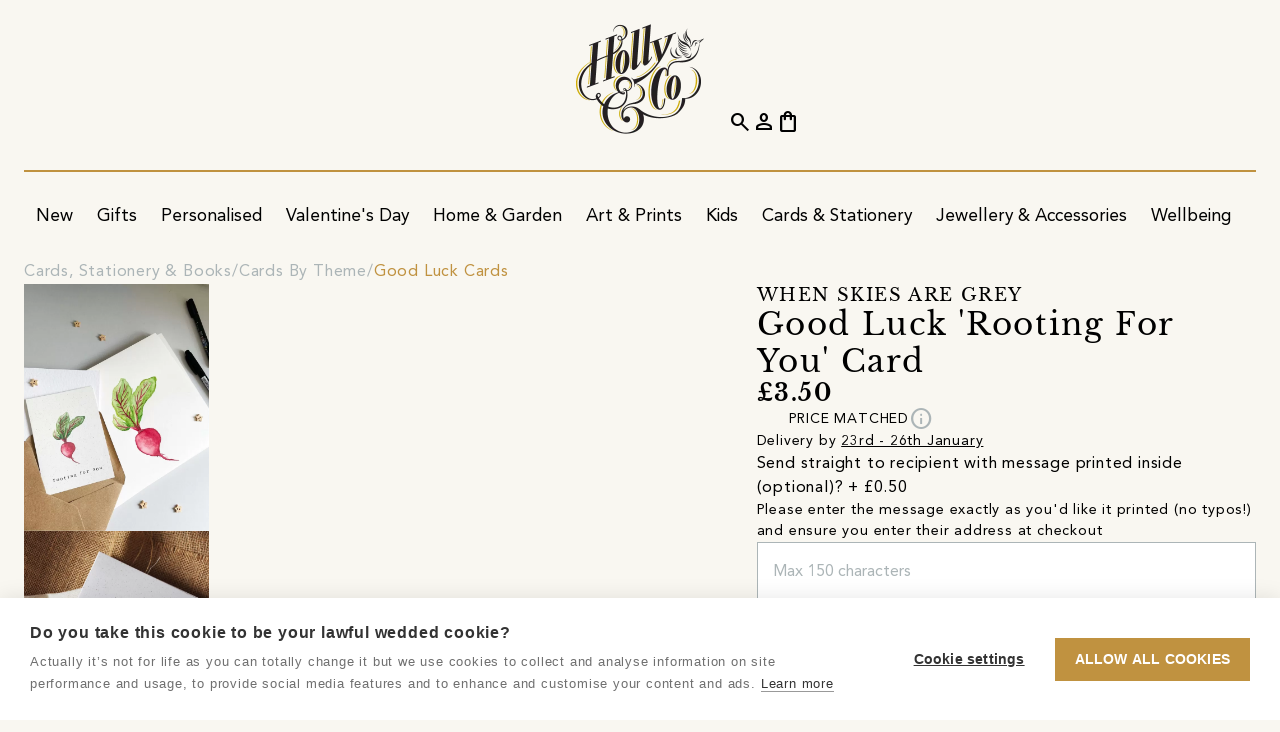

--- FILE ---
content_type: text/html;charset=utf-8
request_url: https://holly.co/shop/product/good-luck-rooting-for-you-card/005efa2e-4d87-4d56-a261-f3f99c60f5f5
body_size: 20770
content:
<!DOCTYPE html>
<html lang="en" dir="ltr" prefix="og: https://ogp.me/ns#">
    <head>
        <script nonce="779414fd-c318-4824-a57c-5b663d970f3e" type="text/javascript">window.hco = window.hco || {};</script>
                <!-- cookie-hub -->
                <script nonce="779414fd-c318-4824-a57c-5b663d970f3e" src="https://cdn.cookiehub.eu/c2/8cda4b49.js"></script>
                <script nonce="779414fd-c318-4824-a57c-5b663d970f3e" type="text/javascript">
                    (function() {
                        if (window.cookiehub && typeof window.cookiehub.load === 'function') {
                            window.cookiehub.load({
                                onStatusChange: function (status, previousStatus) {
                                    if (window.hco) {
                                        const analytics = this.hasConsented('analytics');
                                        const marketing = this.hasConsented('marketing');

                                        if (window.hco.Firebase && typeof window.hco.Firebase.updateConsent === 'function') {
                                            window.hco.Firebase.updateConsent(analytics, marketing);
                                        }

                                        if (window.hco.GoogleAds && typeof window.hco.GoogleAds.updateConsent === 'function') {
                                            window.hco.GoogleAds.updateConsent(marketing);
                                        }

                                        if (window.hco.Facebook && typeof window.hco.Facebook.updateConsent === 'function') {
                                            window.hco.Facebook.updateConsent(marketing);
                                        }

                                        if (window.hco.Pinterest && typeof window.hco.Pinterest.updateConsent === 'function') {
                                            window.hco.Pinterest.updateConsent(marketing);
                                        }

                                        if (window.hco.Clarity && typeof window.hco.Clarity.updateConsent === 'function') {
                                            window.hco.Clarity.updateConsent(analytics);
                                        }
                                    }
                                }
                            });
                        }
                    })();
                </script>
                <!-- /cookie-hub -->

        <title>Good Luck &#39;Rooting For You&#39; Card - Holly &amp; Co</title>

        <meta charset="utf-8" />
        <meta name="viewport" content="width=device-width, initial-scale=1.0" />
        <meta name="description" content="What says &#39;good luck&#39; more than a beetroot pun card?! This one&#39;s perfect for exams, driving tests and new business ventures - or what ever you have you finge..." />
        
        

            <link rel="canonical" href="https://holly.co/shop/product/good-luck-rooting-for-you-card/005efa2e-4d87-4d56-a261-f3f99c60f5f5" />
            <meta property="og:url" content="https://holly.co/shop/product/good-luck-rooting-for-you-card/005efa2e-4d87-4d56-a261-f3f99c60f5f5" />
        <meta property="og:site_name" content="Holly & Co" />
        <meta property="og:type" content="website" />
        <meta property="og:title" content="Good Luck &#39;Rooting For You&#39; Card" />
        <meta property="og:description" content="What says &#39;good luck&#39; more than a beetroot pun card?! This one&#39;s perfect for exams, driving tests and new business ventures - or what ever you have you finge..." />
        <meta property="og:locale" content="en_GB" />
            <meta property="og:image" content="https://holly.co/assets/images/products/4aefb0ce-7d29-4dbf-be66-785000b5ec9e-thumb.webp" />
            <meta property="og:image:alt" content="&#39;Rooting For You&#39; Card being held on daisy field" />

        <meta name="msapplication-TileColor" content="#f9f7f1" />
        <meta name="msapplication-config" content="/assets/browserconfig.xml" />
            
            
            
            
            <meta name="theme-color" content="#1a2448" />
            
            
            
            

        <link rel="apple-touch-icon" sizes="180x180" href="/assets/apple-touch-icon.png" />
        <link rel="icon" type="image/png" sizes="32x32" href="/assets/favicon-32x32.png" />
        <link rel="icon" type="image/png" sizes="16x16" href="/assets/favicon-16x16.png" />
        <link rel="manifest" href="/assets/site.webmanifest" />
        <link rel="mask-icon" href="/assets/safari-pinned-tab.svg" color="#c09240" />
        <link rel="shortcut icon" href="/assets/favicon.ico" />

        <style>
            [class^=material] {
                font-size: 0;
                min-width: 1ch;
                text-indent: -9999px;
            }
        </style>

        <link rel="preload" href="/assets/e49f6cf/fonts/material-symbols-outlined.woff2" as="font" type="font/woff2" crossorigin="anonymous" />
        <link rel="preload" href="/assets/e49f6cf/fonts/CoreCircus.woff2" as="font" type="font/woff2" crossorigin="anonymous" />

        <link rel="preload" href="/assets/e49f6cf/images/placeholder.webp" as="image" />
        <link rel="preload" href="/assets/e49f6cf/images/placeholder-aspect-landscape.webp" as="image" />
        <link rel="preload" href="/assets/e49f6cf/images/placeholder-aspect-none.webp" as="image" />
        <link rel="preload" href="/assets/e49f6cf/images/placeholder-aspect-portrait.webp" as="image" />
        <link rel="preload" href="/assets/e49f6cf/images/placeholder-aspect-square.webp" as="image" />

        <link href="/assets/e49f6cf/css/core.css" rel="stylesheet" type="text/css" />

        <script nonce="779414fd-c318-4824-a57c-5b663d970f3e" defer type="module" src="/assets/e49f6cf/javascript/core.js"></script>
        <script nonce="779414fd-c318-4824-a57c-5b663d970f3e" defer src="/assets/e49f6cf/javascript/application-basket.js"></script>

        <link rel="dns-prefetch" href="https://firebase.googleapis.com" />
    </head>
    <body data-identifier="005efa2e-4d87-4d56-a261-f3f99c60f5f5"    data-revision="e49f6cf" data-javascript="{&quot;log&quot;:{&quot;level&quot;:1,&quot;events&quot;:true}}" data-firebase="{&quot;storageBucket&quot;:&quot;hollyco-69ffd.appspot.com&quot;,&quot;apiKey&quot;:&quot;AIzaSyDI2TeykVFIzxcZDeNHyimfMEXyAA5Y69g&quot;,&quot;messagingSenderId&quot;:&quot;575234895258&quot;,&quot;appId&quot;:&quot;1:575234895258:web:3d2218416f1a28ae9cde23&quot;,&quot;projectId&quot;:&quot;hollyco-69ffd&quot;,&quot;measurementId&quot;:&quot;G-8WQC90ELF8&quot;,&quot;adsId&quot;:&quot;AW-11402235257&quot;,&quot;authDomain&quot;:&quot;hollyco-69ffd.firebaseapp.com&quot;}" data-meta="{&quot;api&quot;:{&quot;graphable&quot;:true},&quot;pixel&quot;:{&quot;id&quot;:&quot;1027059028566200&quot;}}" data-pinterest="{&quot;tag&quot;:{&quot;id&quot;:&quot;2613028153781&quot;,&quot;enhancedMatch&quot;:true}}" data-klaviyo="XTCXRC" data-clarity="tb5xibtnin" data-shopbox="" class="sb-product-details" data-mdc="VEUH-JBJ8">
        <div class="frame">
                    <div data-block-ref="site-messages" class="block site-messages carousel block--theme-navy site-messages--alignment-center site-messages--text-transform-uppercase" data-post-process="true" data-autoplay="true" data-speed="4000" data-fade="true" data-arrows="false" data-dots="false" data-draggable="false" data-uuid="55294fa1-1fab-4c53-99e8-cb7898e170a7">
            <div class="block__container block__container--grid" data-implementation="flickity" data-renderer="published">
                <article class="carousel__item site-messages__item" data-acl-block><a class="site-messages__link" href="&#x2F;club-holly-co"><div class="site-messages__text">Want 10% off your order? Join Club Holly &amp; Co</div></a></article><article class="carousel__item site-messages__item"><div class="site-messages__text">DELIVERY INCLUDED ON ALL ITEMS OVER £5</div></article>
            </div>
            
        </div>


            <header class="block header">
                <div class="block__container">
                    <a href="/" class="logo header__logo" aria-label="Go to the Holly & Co Homepage">
                        <picture>
                            <source type="image/webp" media="(max-width: 991.8px)" srcset="/assets/images/logo-light.webp" width="70" height="60" />
                            <source type="image/webp" srcset="/assets/images/logo-light.webp" />
                            <img class="logo__image" loading="eager" src="/assets/images/logo-light.png" alt="Holly & Co" width="128" height="110" />
                        </picture>
                    </a>

                    <div class="header__primary">
                        <button class="cta cta--icon hide-media-above-lg header__search"><span class="material-symbols-outlined">search</span></button>
                        <button class="cta cta--icon hide-media-above-lg header__burger"><span class="material-symbols-outlined">menu</span></button>
                        <button class="cta cta--icon header__close" style="display: none;"><span class="material-symbols-outlined">close</span></button>
                        <nav class="block navigation" data-uuid="a7ff542f-289a-4240-8631-fe37bae8bd3c" data-event-binding="{&quot;name&quot;: &quot;nav_interaction&quot;, &quot;properties&quot;: [&quot;nav_item&quot;, &quot;layout_context&quot;]}">
    <div class="block__container">
        <ul class="navigation__list">
                <li><div class="navigation-group navigation-item  " data-event-context>
    <a class="navigation-group__link navigation-item__link" href="&#x2F;shop" data-event-target>
        <span class="navigation-group__text navigation-item__text" data-event-property="nav_item">Shop</span>
    </a>
    <div class="navigation-group__scroll">
        <ul class="navigation-group__list">
                <li><div class="navigation-group navigation-item  " data-event-context>
    <a class="navigation-group__link navigation-item__link" href="&#x2F;shop&#x2F;new-arrivals" data-event-target>
        <span class="navigation-group__text navigation-item__text" data-event-property="nav_item">New</span>
    </a>
    <div class="navigation-group__scroll">
        <ul class="navigation-group__list">
                <li><div class="navigation-item   hide-media-above-lg" data-event-context>
    <a class="navigation-item__link" href="&#x2F;shop&#x2F;new-arrivals" data-event-target>
        <span class="navigation-item__text" data-event-property="nav_item">Shop All New Arrivals</span>
    </a>
</div>
</li>
                <li><div class="navigation-group navigation-item  " data-event-context>
    <a class="navigation-group__link navigation-item__link" href="&#x2F;shop&#x2F;new-arrivals" data-event-target>
        <span class="navigation-group__text navigation-item__text" data-event-property="nav_item">New Arrivals</span>
    </a>
    <div class="navigation-group__scroll">
        <ul class="navigation-group__list">
                <li><div class="navigation-item   " data-event-context>
    <a class="navigation-item__link" href="&#x2F;shop&#x2F;new-arrivals" data-event-target>
        <span class="navigation-item__text" data-event-property="nav_item">New In</span>
    </a>
</div>
</li>
                <li><div class="navigation-item   " data-event-context>
    <a class="navigation-item__link" href="&#x2F;shop&#x2F;bestsellers" data-event-target>
        <span class="navigation-item__text" data-event-property="nav_item">Bestsellers</span>
    </a>
</div>
</li>
                <li><div class="navigation-item   " data-event-context>
    <a class="navigation-item__link" href="&#x2F;shop&#x2F;new-arrivals?e880947a-356e-44a9-8af1-e7f9b659ebca-ft-category&#x3D;91e18c84-60d8-46d7-9b8a-04a07ab5f2b5" data-event-target>
        <span class="navigation-item__text" data-event-property="nav_item">New In Home &amp; Garden</span>
    </a>
</div>
</li>
                <li><div class="navigation-item   " data-event-context>
    <a class="navigation-item__link" href="&#x2F;shop&#x2F;new-arrivals?e880947a-356e-44a9-8af1-e7f9b659ebca-ft-category&#x3D;d7d597bd-47df-45ce-824b-ff6c7d1c453d" data-event-target>
        <span class="navigation-item__text" data-event-property="nav_item">New In Art &amp; Prints</span>
    </a>
</div>
</li>
                <li><div class="navigation-item   " data-event-context>
    <a class="navigation-item__link" href="&#x2F;shop&#x2F;new-arrivals?e880947a-356e-44a9-8af1-e7f9b659ebca-ft-category&#x3D;060ba4fc-4c6c-4aaa-a2c7-19f5fe857f39" data-event-target>
        <span class="navigation-item__text" data-event-property="nav_item">New In Food &amp; Drink</span>
    </a>
</div>
</li>
                <li><div class="navigation-item   " data-event-context>
    <a class="navigation-item__link" href="&#x2F;shop&#x2F;new-arrivals?e880947a-356e-44a9-8af1-e7f9b659ebca-ft-category&#x3D;47d1f82f-8fc8-46df-bd04-a4bee3a33d67" data-event-target>
        <span class="navigation-item__text" data-event-property="nav_item">New In Kids</span>
    </a>
</div>
</li>
        </ul>
    </div>
</div>
</li>
                <li><div class="navigation-group navigation-item  " data-event-context>
    <a class="navigation-group__link navigation-item__link" href="&#x2F;shop&#x2F;new-arrivals" data-event-target>
        <span class="navigation-group__text navigation-item__text" data-event-property="nav_item">By Price</span>
    </a>
    <div class="navigation-group__scroll">
        <ul class="navigation-group__list">
                <li><div class="navigation-item   " data-event-context>
    <a class="navigation-item__link" href="&#x2F;shop&#x2F;new-arrivals?e880947a-356e-44a9-8af1-e7f9b659ebca-ft-price&#x3D;0&amp;e880947a-356e-44a9-8af1-e7f9b659ebca-ft-price&#x3D;1" data-event-target>
        <span class="navigation-item__text" data-event-property="nav_item">Under £30</span>
    </a>
</div>
</li>
                <li><div class="navigation-item   " data-event-context>
    <a class="navigation-item__link" href="&#x2F;shop&#x2F;new-arrivals?e880947a-356e-44a9-8af1-e7f9b659ebca-ft-price&#x3D;2" data-event-target>
        <span class="navigation-item__text" data-event-property="nav_item">Under £50</span>
    </a>
</div>
</li>
                <li><div class="navigation-item   " data-event-context>
    <a class="navigation-item__link" href="&#x2F;shop&#x2F;new-arrivals?e880947a-356e-44a9-8af1-e7f9b659ebca-ft-price&#x3D;3" data-event-target>
        <span class="navigation-item__text" data-event-property="nav_item">Under £100</span>
    </a>
</div>
</li>
                <li><div class="navigation-item   " data-event-context>
    <a class="navigation-item__link" href="&#x2F;shop&#x2F;new-arrivals?e880947a-356e-44a9-8af1-e7f9b659ebca-ft-price&#x3D;4" data-event-target>
        <span class="navigation-item__text" data-event-property="nav_item">Over £100</span>
    </a>
</div>
</li>
        </ul>
    </div>
</div>
</li>
                <li><div class="navigation-group navigation-item  " data-event-context>
    <a class="navigation-group__link navigation-item__link" href="&#x2F;shop&#x2F;new-arrivals" data-event-target>
        <span class="navigation-group__text navigation-item__text" data-event-property="nav_item">New Edits</span>
    </a>
    <div class="navigation-group__scroll">
        <ul class="navigation-group__list">
                <li><div class="navigation-item   " data-event-context>
    <a class="navigation-item__link" href="&#x2F;shop&#x2F;home-and-garden&#x2F;calming-sanctuaries" data-event-target>
        <span class="navigation-item__text" data-event-property="nav_item">Calming Sanctuaries</span>
    </a>
</div>
</li>
                <li><div class="navigation-item   " data-event-context>
    <a class="navigation-item__link" href="&#x2F;shop&#x2F;art-and-prints&#x2F;motivational-art" data-event-target>
        <span class="navigation-item__text" data-event-property="nav_item">Motivational Art</span>
    </a>
</div>
</li>
                <li><div class="navigation-item   " data-event-context>
    <a class="navigation-item__link" href="&#x2F;shop&#x2F;home-and-garden&#x2F;winter-home" data-event-target>
        <span class="navigation-item__text" data-event-property="nav_item">Winter Home</span>
    </a>
</div>
</li>
                <li><div class="navigation-item   " data-event-context>
    <a class="navigation-item__link" href="&#x2F;shop&#x2F;cards-stationery-and-books&#x2F;planning-and-organising" data-event-target>
        <span class="navigation-item__text" data-event-property="nav_item">Planning &amp; Organising</span>
    </a>
</div>
</li>
        </ul>
    </div>
</div>
</li>
                <li><div class="navigation-group navigation-item  " data-event-context>
    <a class="navigation-group__link navigation-item__link" href="&#x2F;shop&#x2F;new-arrivals" data-event-target>
        <span class="navigation-group__text navigation-item__text" data-event-property="nav_item">New Co&#39;s</span>
    </a>
    <div class="navigation-group__scroll">
        <ul class="navigation-group__list">
                <li><div class="navigation-item   " data-event-context>
    <a class="navigation-item__link" href="&#x2F;storefront&#x2F;mimi-dickson" data-event-target>
        <span class="navigation-item__text" data-event-property="nav_item">Mimi Dickson</span>
    </a>
</div>
</li>
                <li><div class="navigation-item   " data-event-context>
    <a class="navigation-item__link" href="&#x2F;storefront&#x2F;sundae-press" data-event-target>
        <span class="navigation-item__text" data-event-property="nav_item">Sundae Press</span>
    </a>
</div>
</li>
                <li><div class="navigation-item   " data-event-context>
    <a class="navigation-item__link" href="&#x2F;storefront&#x2F;lee-foster-wilson" data-event-target>
        <span class="navigation-item__text" data-event-property="nav_item">Lee Foster-Wilson</span>
    </a>
</div>
</li>
                <li><div class="navigation-item   " data-event-context>
    <a class="navigation-item__link" href="&#x2F;storefront&#x2F;fizzel-preserves" data-event-target>
        <span class="navigation-item__text" data-event-property="nav_item">Fizzel Preserves</span>
    </a>
</div>
</li>
                <li><div class="navigation-item   " data-event-context>
    <a class="navigation-item__link" href="&#x2F;storefront&#x2F;classic-cassette-prints" data-event-target>
        <span class="navigation-item__text" data-event-property="nav_item">Classic Cassette Prints</span>
    </a>
</div>
</li>
                <li><div class="navigation-item   " data-event-context>
    <a class="navigation-item__link" href="&#x2F;storefront&#x2F;tired-starling-studio" data-event-target>
        <span class="navigation-item__text" data-event-property="nav_item">Tired Starling Studio</span>
    </a>
</div>
</li>
        </ul>
    </div>
</div>
</li>
        </ul>
    </div>
</div>
</li>
                <li><div class="navigation-group navigation-item  " data-event-context>
    <a class="navigation-group__link navigation-item__link" href="&#x2F;shop&#x2F;gifts" data-event-target>
        <span class="navigation-group__text navigation-item__text" data-event-property="nav_item">Gifts</span>
    </a>
    <div class="navigation-group__scroll">
        <ul class="navigation-group__list">
                <li><div class="navigation-item   hide-media-above-lg" data-event-context>
    <a class="navigation-item__link" href="&#x2F;shop&#x2F;gifts" data-event-target>
        <span class="navigation-item__text" data-event-property="nav_item">All Gifts</span>
    </a>
</div>
</li>
                <li><div class="navigation-item   hide-media-above-lg" data-event-context>
    <a class="navigation-item__link" href="&#x2F;shop&#x2F;gifts&#x2F;by-type&#x2F;bestselling-gifts" data-event-target>
        <span class="navigation-item__text" data-event-property="nav_item">Bestselling Gifts</span>
    </a>
</div>
</li>
                <li><div class="navigation-item   hide-media-above-lg" data-event-context>
    <a class="navigation-item__link" href="&#x2F;shop&#x2F;gifts&#x2F;by-type&#x2F;personalised-gifts" data-event-target>
        <span class="navigation-item__text" data-event-property="nav_item">Personalised Gifts</span>
    </a>
</div>
</li>
                <li><div class="navigation-item   hide-media-above-lg" data-event-context>
    <a class="navigation-item__link" href="&#x2F;shop&#x2F;gifts&#x2F;by-recipient&#x2F;her" data-event-target>
        <span class="navigation-item__text" data-event-property="nav_item">Gifts For Her</span>
    </a>
</div>
</li>
                <li><div class="navigation-item   hide-media-above-lg" data-event-context>
    <a class="navigation-item__link" href="&#x2F;shop&#x2F;gifts&#x2F;by-recipient&#x2F;him" data-event-target>
        <span class="navigation-item__text" data-event-property="nav_item">Gifts For Him</span>
    </a>
</div>
</li>
                <li><div class="navigation-group navigation-item  " data-event-context>
    <a class="navigation-group__link navigation-item__link" href="&#x2F;shop&#x2F;gifts" data-event-target>
        <span class="navigation-group__text navigation-item__text" data-event-property="nav_item">Gifts By Price</span>
    </a>
    <div class="navigation-group__scroll">
        <ul class="navigation-group__list">
                <li><div class="navigation-item   " data-event-context>
    <a class="navigation-item__link" href="&#x2F;shop&#x2F;gifts&#x2F;by-type&#x2F;gifts-under-15" data-event-target>
        <span class="navigation-item__text" data-event-property="nav_item">Gifts Under £15</span>
    </a>
</div>
</li>
                <li><div class="navigation-item   " data-event-context>
    <a class="navigation-item__link" href="&#x2F;shop&#x2F;gifts&#x2F;by-type&#x2F;gifts-under-30" data-event-target>
        <span class="navigation-item__text" data-event-property="nav_item">Gifts Under £30</span>
    </a>
</div>
</li>
                <li><div class="navigation-item   " data-event-context>
    <a class="navigation-item__link" href="&#x2F;shop&#x2F;gifts&#x2F;by-type&#x2F;under-50" data-event-target>
        <span class="navigation-item__text" data-event-property="nav_item">Gifts Under £50</span>
    </a>
</div>
</li>
                <li><div class="navigation-item   " data-event-context>
    <a class="navigation-item__link" href="&#x2F;shop&#x2F;gifts&#x2F;by-type&#x2F;blow-the-budget-gifts" data-event-target>
        <span class="navigation-item__text" data-event-property="nav_item">Showstopper Gifts</span>
    </a>
</div>
</li>
                <li><div class="navigation-item   " data-event-context>
    <a class="navigation-item__link" href="&#x2F;shop&#x2F;gifts&#x2F;by-type&#x2F;hollys-gift-picks" data-event-target>
        <span class="navigation-item__text" data-event-property="nav_item">Holly&#39;s Gift Picks</span>
    </a>
</div>
</li>
                <li><div class="navigation-item   " data-event-context>
    <a class="navigation-item__link" href="&#x2F;shop&#x2F;gifts&#x2F;by-type&#x2F;speedy-gifts" data-event-target>
        <span class="navigation-item__text" data-event-property="nav_item">Speedy Gifts</span>
    </a>
</div>
</li>
                <li><div class="navigation-item   " data-event-context>
    <a class="navigation-item__link" href="&#x2F;shop&#x2F;gifts&#x2F;by-type&#x2F;bestselling-gifts" data-event-target>
        <span class="navigation-item__text" data-event-property="nav_item">Bestselling Gifts</span>
    </a>
</div>
</li>
                <li><div class="navigation-item   " data-event-context>
    <a class="navigation-item__link" href="&#x2F;shop&#x2F;gifts&#x2F;by-type&#x2F;personalised-gifts" data-event-target>
        <span class="navigation-item__text" data-event-property="nav_item">Personalised Gifts</span>
    </a>
</div>
</li>
        </ul>
    </div>
</div>
</li>
                <li><div class="navigation-group navigation-item  " data-event-context>
    <a class="navigation-group__link navigation-item__link" href="&#x2F;shop&#x2F;gifts&#x2F;by-recipient" data-event-target>
        <span class="navigation-group__text navigation-item__text" data-event-property="nav_item">Gifts By Recipient</span>
    </a>
    <div class="navigation-group__scroll">
        <ul class="navigation-group__list">
                <li><div class="navigation-item   hide-media-above-lg" data-event-context>
    <a class="navigation-item__link" href="&#x2F;shop&#x2F;gifts&#x2F;by-recipient" data-event-target>
        <span class="navigation-item__text" data-event-property="nav_item">Shop All Gifts By Recipient</span>
    </a>
</div>
</li>
                <li><div class="navigation-item   " data-event-context>
    <a class="navigation-item__link" href="&#x2F;shop&#x2F;gifts&#x2F;by-recipient&#x2F;her" data-event-target>
        <span class="navigation-item__text" data-event-property="nav_item">Gifts For Her</span>
    </a>
</div>
</li>
                <li><div class="navigation-item   " data-event-context>
    <a class="navigation-item__link" href="&#x2F;shop&#x2F;gifts&#x2F;by-recipient&#x2F;him" data-event-target>
        <span class="navigation-item__text" data-event-property="nav_item">Gifts For Him</span>
    </a>
</div>
</li>
                <li><div class="navigation-item   " data-event-context>
    <a class="navigation-item__link" href="&#x2F;shop&#x2F;gifts&#x2F;by-recipient&#x2F;friends" data-event-target>
        <span class="navigation-item__text" data-event-property="nav_item">Gifts For Friends</span>
    </a>
</div>
</li>
                <li><div class="navigation-item   " data-event-context>
    <a class="navigation-item__link" href="&#x2F;shop&#x2F;gifts&#x2F;by-recipient&#x2F;kids" data-event-target>
        <span class="navigation-item__text" data-event-property="nav_item">Gifts For Kids</span>
    </a>
</div>
</li>
                <li><div class="navigation-item   " data-event-context>
    <a class="navigation-item__link" href="&#x2F;shop&#x2F;gifts&#x2F;by-life-moments&#x2F;birthday-gifts&#x2F;kids" data-event-target>
        <span class="navigation-item__text" data-event-property="nav_item">Gifts For Kids By Age</span>
    </a>
</div>
</li>
                <li><div class="navigation-item   " data-event-context>
    <a class="navigation-item__link" href="&#x2F;shop&#x2F;gifts&#x2F;by-recipient&#x2F;babies" data-event-target>
        <span class="navigation-item__text" data-event-property="nav_item">Gifts For Babies</span>
    </a>
</div>
</li>
                <li><div class="navigation-item   " data-event-context>
    <a class="navigation-item__link" href="&#x2F;shop&#x2F;gifts&#x2F;by-recipient&#x2F;mums" data-event-target>
        <span class="navigation-item__text" data-event-property="nav_item">Gifts For Mums</span>
    </a>
</div>
</li>
                <li><div class="navigation-item   " data-event-context>
    <a class="navigation-item__link" href="&#x2F;shop&#x2F;gifts&#x2F;by-recipient&#x2F;dads" data-event-target>
        <span class="navigation-item__text" data-event-property="nav_item">Gifts For Dads</span>
    </a>
</div>
</li>
                <li><div class="navigation-item   " data-event-context>
    <a class="navigation-item__link" href="&#x2F;shop&#x2F;gifts&#x2F;by-recipient&#x2F;pets" data-event-target>
        <span class="navigation-item__text" data-event-property="nav_item">Gifts For Pets</span>
    </a>
</div>
</li>
                <li><div class="navigation-item   " data-event-context>
    <a class="navigation-item__link" href="&#x2F;shop&#x2F;gifts&#x2F;by-recipient&#x2F;teen-girls" data-event-target>
        <span class="navigation-item__text" data-event-property="nav_item">Gifts For Teen Girls</span>
    </a>
</div>
</li>
        </ul>
    </div>
</div>
</li>
                <li><div class="navigation-group navigation-item  " data-event-context>
    <a class="navigation-group__link navigation-item__link" href="&#x2F;shop&#x2F;gifts&#x2F;by-interest" data-event-target>
        <span class="navigation-group__text navigation-item__text" data-event-property="nav_item">Gifts By Interest</span>
    </a>
    <div class="navigation-group__scroll">
        <ul class="navigation-group__list">
                <li><div class="navigation-item   hide-media-above-lg" data-event-context>
    <a class="navigation-item__link" href="&#x2F;shop&#x2F;gifts&#x2F;by-interest" data-event-target>
        <span class="navigation-item__text" data-event-property="nav_item">Shop All Gifts By Interest</span>
    </a>
</div>
</li>
                <li><div class="navigation-item   " data-event-context>
    <a class="navigation-item__link" href="&#x2F;shop&#x2F;gifts&#x2F;by-interest&#x2F;makers-and-crafters" data-event-target>
        <span class="navigation-item__text" data-event-property="nav_item">Makers &amp; Crafters</span>
    </a>
</div>
</li>
                <li><div class="navigation-item   " data-event-context>
    <a class="navigation-item__link" href="&#x2F;shop&#x2F;gifts&#x2F;by-interest&#x2F;foodies" data-event-target>
        <span class="navigation-item__text" data-event-property="nav_item">Foodies</span>
    </a>
</div>
</li>
                <li><div class="navigation-item   " data-event-context>
    <a class="navigation-item__link" href="&#x2F;shop&#x2F;gifts&#x2F;by-interest&#x2F;gardeners" data-event-target>
        <span class="navigation-item__text" data-event-property="nav_item">Gardeners</span>
    </a>
</div>
</li>
                <li><div class="navigation-item   " data-event-context>
    <a class="navigation-item__link" href="&#x2F;shop&#x2F;gifts&#x2F;by-interest&#x2F;music-lovers" data-event-target>
        <span class="navigation-item__text" data-event-property="nav_item">Music Lovers</span>
    </a>
</div>
</li>
                <li><div class="navigation-item   " data-event-context>
    <a class="navigation-item__link" href="&#x2F;shop&#x2F;gifts&#x2F;by-interest&#x2F;pampering-gifts" data-event-target>
        <span class="navigation-item__text" data-event-property="nav_item">Pampering Gifts</span>
    </a>
</div>
</li>
                <li><div class="navigation-item   " data-event-context>
    <a class="navigation-item__link" href="&#x2F;shop&#x2F;gifts&#x2F;by-interest&#x2F;outdoorsy-types" data-event-target>
        <span class="navigation-item__text" data-event-property="nav_item">Outdoorsy Types</span>
    </a>
</div>
</li>
                <li><div class="navigation-item   " data-event-context>
    <a class="navigation-item__link" href="&#x2F;shop&#x2F;gifts&#x2F;by-interest&#x2F;bird-watchers" data-event-target>
        <span class="navigation-item__text" data-event-property="nav_item">Bird Watchers</span>
    </a>
</div>
</li>
                <li><div class="navigation-item   " data-event-context>
    <a class="navigation-item__link" href="&#x2F;shop&#x2F;gifts&#x2F;by-interest&#x2F;sports-enthusiasts" data-event-target>
        <span class="navigation-item__text" data-event-property="nav_item">Sports Enthusiasts</span>
    </a>
</div>
</li>
                <li><div class="navigation-item   " data-event-context>
    <a class="navigation-item__link" href="&#x2F;shop&#x2F;gifts&#x2F;by-interest&#x2F;head-chefs" data-event-target>
        <span class="navigation-item__text" data-event-property="nav_item">Head Chefs</span>
    </a>
</div>
</li>
                <li><div class="navigation-item   " data-event-context>
    <a class="navigation-item__link" href="&#x2F;shop&#x2F;gifts&#x2F;by-interest&#x2F;wild-swimming" data-event-target>
        <span class="navigation-item__text" data-event-property="nav_item">Wild Swimming</span>
    </a>
</div>
</li>
                <li><div class="navigation-item   " data-event-context>
    <a class="navigation-item__link" href="&#x2F;shop&#x2F;gifts&#x2F;by-interest&#x2F;seaside-lovers" data-event-target>
        <span class="navigation-item__text" data-event-property="nav_item">Seaside Lovers</span>
    </a>
</div>
</li>
                <li><div class="navigation-item   " data-event-context>
    <a class="navigation-item__link" href="&#x2F;shop&#x2F;gifts&#x2F;by-interest&#x2F;mushroom-enthusiasts" data-event-target>
        <span class="navigation-item__text" data-event-property="nav_item">Mushroom Enthusiasts</span>
    </a>
</div>
</li>
                <li><div class="navigation-item   " data-event-context>
    <a class="navigation-item__link" href="&#x2F;shop&#x2F;gifts&#x2F;by-interest&#x2F;pet-parents" data-event-target>
        <span class="navigation-item__text" data-event-property="nav_item">Pet Parents</span>
    </a>
</div>
</li>
                <li><div class="navigation-item   hide-media-above-lg" data-event-context>
    <a class="navigation-item__link" href="&#x2F;shop&#x2F;gifts&#x2F;by-interest&#x2F;biscuit-dunkers" data-event-target>
        <span class="navigation-item__text" data-event-property="nav_item">Biscuit Dunkers</span>
    </a>
</div>
</li>
                <li><div class="navigation-item   hide-media-above-lg" data-event-context>
    <a class="navigation-item__link" href="&#x2F;shop&#x2F;gifts&#x2F;by-interest&#x2F;bookish-types" data-event-target>
        <span class="navigation-item__text" data-event-property="nav_item">Bookish Types</span>
    </a>
</div>
</li>
                <li><div class="navigation-item   hide-media-above-lg" data-event-context>
    <a class="navigation-item__link" href="&#x2F;shop&#x2F;gifts&#x2F;by-interest&#x2F;cocktail-gifts" data-event-target>
        <span class="navigation-item__text" data-event-property="nav_item">Cocktail Lovers</span>
    </a>
</div>
</li>
                <li><div class="navigation-item   hide-media-above-lg" data-event-context>
    <a class="navigation-item__link" href="&#x2F;shop&#x2F;gifts&#x2F;by-interest&#x2F;nostalgic-gifts" data-event-target>
        <span class="navigation-item__text" data-event-property="nav_item">Nostalgic Gifts</span>
    </a>
</div>
</li>
                <li><div class="navigation-item   hide-media-above-lg" data-event-context>
    <a class="navigation-item__link" href="&#x2F;shop&#x2F;gifts&#x2F;by-interest&#x2F;flower-market-frequenters" data-event-target>
        <span class="navigation-item__text" data-event-property="nav_item">Flower Lovers</span>
    </a>
</div>
</li>
                <li><div class="navigation-item   hide-media-above-lg" data-event-context>
    <a class="navigation-item__link" href="&#x2F;shop&#x2F;gifts&#x2F;by-interest&#x2F;cyclists" data-event-target>
        <span class="navigation-item__text" data-event-property="nav_item">Cyclists</span>
    </a>
</div>
</li>
        </ul>
    </div>
</div>
</li>
                <li><div class="navigation-group navigation-item  " data-event-context>
    <a class="navigation-group__link navigation-item__link" href="&#x2F;shop&#x2F;gifts&#x2F;by-life-moments" data-event-target>
        <span class="navigation-group__text navigation-item__text" data-event-property="nav_item">Gifts By Occasion</span>
    </a>
    <div class="navigation-group__scroll">
        <ul class="navigation-group__list">
                <li><div class="navigation-item   hide-media-above-lg" data-event-context>
    <a class="navigation-item__link" href="&#x2F;shop&#x2F;gifts&#x2F;by-life-moments" data-event-target>
        <span class="navigation-item__text" data-event-property="nav_item">Shop All Gifts By Occasion</span>
    </a>
</div>
</li>
                <li><div class="navigation-item   " data-event-context>
    <a class="navigation-item__link" href="&#x2F;shop&#x2F;gifts&#x2F;by-life-moments&#x2F;birthday-gifts" data-event-target>
        <span class="navigation-item__text" data-event-property="nav_item">Birthday Gifts</span>
    </a>
</div>
</li>
                <li><div class="navigation-item   " data-event-context>
    <a class="navigation-item__link" href="&#x2F;shop&#x2F;gifts&#x2F;by-life-moments&#x2F;anniversary-gifts" data-event-target>
        <span class="navigation-item__text" data-event-property="nav_item">Anniversary Gifts</span>
    </a>
</div>
</li>
                <li><div class="navigation-item   " data-event-context>
    <a class="navigation-item__link" href="&#x2F;shop&#x2F;gifts&#x2F;by-life-moments&#x2F;wedding-gifts" data-event-target>
        <span class="navigation-item__text" data-event-property="nav_item">Wedding Gifts</span>
    </a>
</div>
</li>
                <li><div class="navigation-item   " data-event-context>
    <a class="navigation-item__link" href="&#x2F;shop&#x2F;gifts&#x2F;by-life-moments&#x2F;congratulations-gifts" data-event-target>
        <span class="navigation-item__text" data-event-property="nav_item">Congratulations Gifts</span>
    </a>
</div>
</li>
                <li><div class="navigation-item   " data-event-context>
    <a class="navigation-item__link" href="&#x2F;shop&#x2F;gifts&#x2F;by-life-moments&#x2F;thank-you-gifts" data-event-target>
        <span class="navigation-item__text" data-event-property="nav_item">Thank You Gifts</span>
    </a>
</div>
</li>
                <li><div class="navigation-item   " data-event-context>
    <a class="navigation-item__link" href="&#x2F;shop&#x2F;gifts&#x2F;by-life-moments&#x2F;engagement-gifts" data-event-target>
        <span class="navigation-item__text" data-event-property="nav_item">Engagement Gifts</span>
    </a>
</div>
</li>
                <li><div class="navigation-item   " data-event-context>
    <a class="navigation-item__link" href="&#x2F;shop&#x2F;gifts&#x2F;by-life-moments&#x2F;housewarming-gifts" data-event-target>
        <span class="navigation-item__text" data-event-property="nav_item">Housewarming Gifts</span>
    </a>
</div>
</li>
                <li><div class="navigation-item   " data-event-context>
    <a class="navigation-item__link" href="&#x2F;shop&#x2F;gifts&#x2F;by-life-moments&#x2F;new-baby-gifts" data-event-target>
        <span class="navigation-item__text" data-event-property="nav_item">New Baby Gifts</span>
    </a>
</div>
</li>
                <li><div class="navigation-item   " data-event-context>
    <a class="navigation-item__link" href="&#x2F;shop&#x2F;gifts&#x2F;by-life-moments&#x2F;grief-and-loss-gifts" data-event-target>
        <span class="navigation-item__text" data-event-property="nav_item">Grief &amp; Loss Gifts</span>
    </a>
</div>
</li>
                <li><div class="navigation-item   " data-event-context>
    <a class="navigation-item__link" href="&#x2F;shop&#x2F;gifts&#x2F;by-life-moments&#x2F;cancer-and-illness-gifts" data-event-target>
        <span class="navigation-item__text" data-event-property="nav_item">Cancer &amp; Serious Illness Gifts</span>
    </a>
</div>
</li>
                <li><div class="navigation-item   " data-event-context>
    <a class="navigation-item__link" href="&#x2F;shop&#x2F;gifts&#x2F;by-life-moments&#x2F;tough-time" data-event-target>
        <span class="navigation-item__text" data-event-property="nav_item">Going Through A Tough Time Gifts</span>
    </a>
</div>
</li>
                <li><div class="navigation-item   " data-event-context>
    <a class="navigation-item__link" href="&#x2F;shop&#x2F;gifts&#x2F;by-life-moments&#x2F;new-job" data-event-target>
        <span class="navigation-item__text" data-event-property="nav_item">New Job Gifts</span>
    </a>
</div>
</li>
        </ul>
    </div>
</div>
</li>
                <li><div class="navigation-group navigation-item  " data-event-context>
    <a class="navigation-group__link navigation-item__link" href="&#x2F;shop&#x2F;cards-stationery-and-books&#x2F;cards-by-occasion" data-event-target>
        <span class="navigation-group__text navigation-item__text" data-event-property="nav_item">Cards By Occasion</span>
    </a>
    <div class="navigation-group__scroll">
        <ul class="navigation-group__list">
                <li><div class="navigation-item   hide-media-above-lg" data-event-context>
    <a class="navigation-item__link" href="&#x2F;shop&#x2F;cards-stationery-and-books&#x2F;cards-by-occasion" data-event-target>
        <span class="navigation-item__text" data-event-property="nav_item">Shop All Cards By Occasion</span>
    </a>
</div>
</li>
                <li><div class="navigation-item   " data-event-context>
    <a class="navigation-item__link" href="&#x2F;shop&#x2F;cards-stationery-and-books&#x2F;cards-by-occasion&#x2F;birthday-cards" data-event-target>
        <span class="navigation-item__text" data-event-property="nav_item">Birthday</span>
    </a>
</div>
</li>
                <li><div class="navigation-item   " data-event-context>
    <a class="navigation-item__link" href="&#x2F;shop&#x2F;cards-stationery-and-books&#x2F;cards-by-occasion&#x2F;kids-birthday-cards" data-event-target>
        <span class="navigation-item__text" data-event-property="nav_item">Kids&#39; Birthday</span>
    </a>
</div>
</li>
                <li><div class="navigation-item   " data-event-context>
    <a class="navigation-item__link" href="&#x2F;shop&#x2F;cards-stationery-and-books&#x2F;cards-by-age" data-event-target>
        <span class="navigation-item__text" data-event-property="nav_item">Birthday By Age</span>
    </a>
</div>
</li>
                <li><div class="navigation-item   " data-event-context>
    <a class="navigation-item__link" href="&#x2F;shop&#x2F;cards-stationery-and-books&#x2F;cards-by-occasion&#x2F;wedding-cards" data-event-target>
        <span class="navigation-item__text" data-event-property="nav_item">Wedding</span>
    </a>
</div>
</li>
                <li><div class="navigation-item   " data-event-context>
    <a class="navigation-item__link" href="&#x2F;shop&#x2F;cards-stationery-and-books&#x2F;cards-by-occasion&#x2F;anniversary-cards" data-event-target>
        <span class="navigation-item__text" data-event-property="nav_item">Anniversary</span>
    </a>
</div>
</li>
                <li><div class="navigation-item   " data-event-context>
    <a class="navigation-item__link" href="&#x2F;shop&#x2F;cards-stationery-and-books&#x2F;cards-by-occasion&#x2F;congratulations-cards" data-event-target>
        <span class="navigation-item__text" data-event-property="nav_item">Congratulations</span>
    </a>
</div>
</li>
                <li><div class="navigation-item   " data-event-context>
    <a class="navigation-item__link" href="&#x2F;shop&#x2F;cards-stationery-and-books&#x2F;cards-by-occasion&#x2F;new-baby-cards" data-event-target>
        <span class="navigation-item__text" data-event-property="nav_item">New Baby</span>
    </a>
</div>
</li>
                <li><div class="navigation-item   " data-event-context>
    <a class="navigation-item__link" href="&#x2F;shop&#x2F;cards-stationery-and-books&#x2F;cards-by-occasion&#x2F;new-home-cards" data-event-target>
        <span class="navigation-item__text" data-event-property="nav_item">New Home</span>
    </a>
</div>
</li>
                <li><div class="navigation-item   " data-event-context>
    <a class="navigation-item__link" href="&#x2F;shop&#x2F;cards-stationery-and-books&#x2F;cards-by-theme&#x2F;leaving-cards" data-event-target>
        <span class="navigation-item__text" data-event-property="nav_item">Leaving</span>
    </a>
</div>
</li>
        </ul>
    </div>
</div>
</li>
        </ul>
    </div>
</div>
</li>
                <li><div class="navigation-group navigation-item  " data-event-context>
    <a class="navigation-group__link navigation-item__link" href="&#x2F;shop&#x2F;personalised" data-event-target>
        <span class="navigation-group__text navigation-item__text" data-event-property="nav_item">Personalised</span>
    </a>
    <div class="navigation-group__scroll">
        <ul class="navigation-group__list">
                <li><div class="navigation-item   hide-media-above-lg" data-event-context>
    <a class="navigation-item__link" href="&#x2F;shop&#x2F;personalised" data-event-target>
        <span class="navigation-item__text" data-event-property="nav_item">All Personalised</span>
    </a>
</div>
</li>
                <li><div class="navigation-group navigation-item  " data-event-context>
    <a class="navigation-group__link navigation-item__link" href="&#x2F;shop&#x2F;gifts&#x2F;by-type&#x2F;personalised-gifts" data-event-target>
        <span class="navigation-group__text navigation-item__text" data-event-property="nav_item">Personalised Gifts</span>
    </a>
    <div class="navigation-group__scroll">
        <ul class="navigation-group__list">
                <li><div class="navigation-item   " data-event-context>
    <a class="navigation-item__link" href="&#x2F;shop&#x2F;gifts&#x2F;by-type&#x2F;personalised-gifts" data-event-target>
        <span class="navigation-item__text" data-event-property="nav_item">All Personalised Gifts</span>
    </a>
</div>
</li>
                <li><div class="navigation-item   " data-event-context>
    <a class="navigation-item__link" href="&#x2F;shop&#x2F;gifts&#x2F;by-type&#x2F;personalised-gifts&#x2F;her" data-event-target>
        <span class="navigation-item__text" data-event-property="nav_item">Gifts For Her</span>
    </a>
</div>
</li>
                <li><div class="navigation-item   " data-event-context>
    <a class="navigation-item__link" href="&#x2F;shop&#x2F;gifts&#x2F;by-type&#x2F;personalised-gifts&#x2F;him" data-event-target>
        <span class="navigation-item__text" data-event-property="nav_item">Gifts For Him</span>
    </a>
</div>
</li>
                <li><div class="navigation-item   " data-event-context>
    <a class="navigation-item__link" href="&#x2F;shop&#x2F;gifts&#x2F;by-type&#x2F;personalised-gifts&#x2F;kids" data-event-target>
        <span class="navigation-item__text" data-event-property="nav_item">Gifts For Kids</span>
    </a>
</div>
</li>
                <li><div class="navigation-item   " data-event-context>
    <a class="navigation-item__link" href="&#x2F;shop&#x2F;gifts&#x2F;by-recipient&#x2F;personalised-baby-gifts?e880947a-356e-44a9-8af1-e7f9b659ebca-ft-type&#x3D;personalised" data-event-target>
        <span class="navigation-item__text" data-event-property="nav_item">Baby Gifts</span>
    </a>
</div>
</li>
                <li><div class="navigation-item   " data-event-context>
    <a class="navigation-item__link" href="&#x2F;shop&#x2F;gifts&#x2F;by-recipient&#x2F;mums?e880947a-356e-44a9-8af1-e7f9b659ebca-ft-type&#x3D;personalised" data-event-target>
        <span class="navigation-item__text" data-event-property="nav_item">Gifts For Mums</span>
    </a>
</div>
</li>
                <li><div class="navigation-item   " data-event-context>
    <a class="navigation-item__link" href="&#x2F;shop&#x2F;gifts&#x2F;by-recipient&#x2F;dads?e880947a-356e-44a9-8af1-e7f9b659ebca-ft-type&#x3D;personalised" data-event-target>
        <span class="navigation-item__text" data-event-property="nav_item">Gifts For Dads</span>
    </a>
</div>
</li>
                <li><div class="navigation-item   " data-event-context>
    <a class="navigation-item__link" href="&#x2F;shop&#x2F;gifts&#x2F;by-recipient&#x2F;pets?e880947a-356e-44a9-8af1-e7f9b659ebca-ft-type&#x3D;personalised" data-event-target>
        <span class="navigation-item__text" data-event-property="nav_item">Gifts For Pets</span>
    </a>
</div>
</li>
                <li><div class="navigation-item   " data-event-context>
    <a class="navigation-item__link" href="&#x2F;shop&#x2F;gifts&#x2F;by-type&#x2F;gifts-under-30?e880947a-356e-44a9-8af1-e7f9b659ebca-ft-type&#x3D;personalised" data-event-target>
        <span class="navigation-item__text" data-event-property="nav_item">Gifts Under £30</span>
    </a>
</div>
</li>
                <li><div class="navigation-item   " data-event-context>
    <a class="navigation-item__link" href="&#x2F;shop&#x2F;gifts&#x2F;by-type&#x2F;under-50?e880947a-356e-44a9-8af1-e7f9b659ebca-ft-type&#x3D;personalised" data-event-target>
        <span class="navigation-item__text" data-event-property="nav_item">Gifts Under £50</span>
    </a>
</div>
</li>
        </ul>
    </div>
</div>
</li>
                <li><div class="navigation-group navigation-item  " data-event-context>
    <a class="navigation-group__link navigation-item__link" href="&#x2F;shop&#x2F;personalised" data-event-target>
        <span class="navigation-group__text navigation-item__text" data-event-property="nav_item">Gifts By Occasion</span>
    </a>
    <div class="navigation-group__scroll">
        <ul class="navigation-group__list">
                <li><div class="navigation-item   " data-event-context>
    <a class="navigation-item__link" href="&#x2F;shop&#x2F;gifts&#x2F;by-life-moments&#x2F;birthday-gifts&#x2F;personalised" data-event-target>
        <span class="navigation-item__text" data-event-property="nav_item">Birthday Gifts</span>
    </a>
</div>
</li>
                <li><div class="navigation-item   " data-event-context>
    <a class="navigation-item__link" href="&#x2F;shop&#x2F;gifts&#x2F;by-life-moments&#x2F;wedding-gifts?e880947a-356e-44a9-8af1-e7f9b659ebca-ft-type&#x3D;personalised" data-event-target>
        <span class="navigation-item__text" data-event-property="nav_item">Wedding Gifts</span>
    </a>
</div>
</li>
                <li><div class="navigation-item   " data-event-context>
    <a class="navigation-item__link" href="&#x2F;shop&#x2F;gifts&#x2F;by-life-moments&#x2F;anniversary-gifts&#x2F;personalised" data-event-target>
        <span class="navigation-item__text" data-event-property="nav_item">Anniversary Gifts</span>
    </a>
</div>
</li>
                <li><div class="navigation-item   " data-event-context>
    <a class="navigation-item__link" href="&#x2F;shop&#x2F;gifts&#x2F;by-life-moments&#x2F;grief-and-loss-gifts?e880947a-356e-44a9-8af1-e7f9b659ebca-ft-type&#x3D;personalised" data-event-target>
        <span class="navigation-item__text" data-event-property="nav_item">Grief &amp; Loss Gifts</span>
    </a>
</div>
</li>
        </ul>
    </div>
</div>
</li>
                <li><div class="navigation-group navigation-item  " data-event-context>
    <a class="navigation-group__link navigation-item__link" href="&#x2F;shop&#x2F;personalised" data-event-target>
        <span class="navigation-group__text navigation-item__text" data-event-property="nav_item">By Department</span>
    </a>
    <div class="navigation-group__scroll">
        <ul class="navigation-group__list">
                <li><div class="navigation-item   " data-event-context>
    <a class="navigation-item__link" href="&#x2F;shop&#x2F;home-and-garden&#x2F;personalised-home-decor" data-event-target>
        <span class="navigation-item__text" data-event-property="nav_item">Personalised Home</span>
    </a>
</div>
</li>
                <li><div class="navigation-item   " data-event-context>
    <a class="navigation-item__link" href="&#x2F;shop&#x2F;kids&#x2F;all?e880947a-356e-44a9-8af1-e7f9b659ebca-ft-type&#x3D;personalised" data-event-target>
        <span class="navigation-item__text" data-event-property="nav_item">Personalised Kids&#39; Finds</span>
    </a>
</div>
</li>
                <li><div class="navigation-item   " data-event-context>
    <a class="navigation-item__link" href="&#x2F;shop&#x2F;art-and-prints&#x2F;customised-and-personalised" data-event-target>
        <span class="navigation-item__text" data-event-property="nav_item">Customised &amp; Personalised Art</span>
    </a>
</div>
</li>
                <li><div class="navigation-item   " data-event-context>
    <a class="navigation-item__link" href="&#x2F;shop&#x2F;jewellery&#x2F;personalised-jewellery" data-event-target>
        <span class="navigation-item__text" data-event-property="nav_item">Personalised Jewellery</span>
    </a>
</div>
</li>
                <li><div class="navigation-item   " data-event-context>
    <a class="navigation-item__link" href="&#x2F;shop&#x2F;food-and-drink&#x2F;all?e880947a-356e-44a9-8af1-e7f9b659ebca-ft-type&#x3D;personalised" data-event-target>
        <span class="navigation-item__text" data-event-property="nav_item">Personalised Food &amp; Drink</span>
    </a>
</div>
</li>
                <li><div class="navigation-item   " data-event-context>
    <a class="navigation-item__link" href="&#x2F;shop&#x2F;cards-stationery-and-books&#x2F;personalised-cards" data-event-target>
        <span class="navigation-item__text" data-event-property="nav_item">Personalised Cards</span>
    </a>
</div>
</li>
                <li><div class="navigation-item   " data-event-context>
    <a class="navigation-item__link" href="&#x2F;shop&#x2F;cards-stationery-and-books&#x2F;personalised-stationery" data-event-target>
        <span class="navigation-item__text" data-event-property="nav_item">Personalised Stationery</span>
    </a>
</div>
</li>
        </ul>
    </div>
</div>
</li>
                <li><div class="navigation-group navigation-item  " data-event-context>
    <a class="navigation-group__link navigation-item__link" href="&#x2F;shop&#x2F;personalised" data-event-target>
        <span class="navigation-group__text navigation-item__text" data-event-property="nav_item">By Type</span>
    </a>
    <div class="navigation-group__scroll">
        <ul class="navigation-group__list">
                <li><div class="navigation-item   " data-event-context>
    <a class="navigation-item__link" href="&#x2F;shop&#x2F;home-and-garden&#x2F;personalised-ceramics" data-event-target>
        <span class="navigation-item__text" data-event-property="nav_item">Personalised Ceramics</span>
    </a>
</div>
</li>
                <li><div class="navigation-item   " data-event-context>
    <a class="navigation-item__link" href="&#x2F;shop&#x2F;gifts&#x2F;by-type&#x2F;embroidery?e880947a-356e-44a9-8af1-e7f9b659ebca-ft-type&#x3D;personalised&amp;e880947a-356e-44a9-8af1-e7f9b659ebca-page&#x3D;1#e880947a-356e-44a9-8af1-e7f9b659ebca" data-event-target>
        <span class="navigation-item__text" data-event-property="nav_item">Personalised Embroidery</span>
    </a>
</div>
</li>
                <li><div class="navigation-item   " data-event-context>
    <a class="navigation-item__link" href="&#x2F;shop&#x2F;gifts&#x2F;by-type&#x2F;portraits" data-event-target>
        <span class="navigation-item__text" data-event-property="nav_item">Personalised Portraits</span>
    </a>
</div>
</li>
                <li><div class="navigation-item   " data-event-context>
    <a class="navigation-item__link" href="&#x2F;shop&#x2F;gifts&#x2F;by-type&#x2F;memory-gifts?e880947a-356e-44a9-8af1-e7f9b659ebca-ft-type&#x3D;personalised#e880947a-356e-44a9-8af1-e7f9b659ebca" data-event-target>
        <span class="navigation-item__text" data-event-property="nav_item">Personalised Memory Gifts</span>
    </a>
</div>
</li>
                <li><div class="navigation-item   " data-event-context>
    <a class="navigation-item__link" href="&#x2F;shop&#x2F;gifts&#x2F;by-interest&#x2F;music-lovers?e880947a-356e-44a9-8af1-e7f9b659ebca-ft-type&#x3D;personalised" data-event-target>
        <span class="navigation-item__text" data-event-property="nav_item">Personalised Music Gifts</span>
    </a>
</div>
</li>
                <li><div class="navigation-item   " data-event-context>
    <a class="navigation-item__link" href="&#x2F;shop&#x2F;gifts&#x2F;by-type&#x2F;dates" data-event-target>
        <span class="navigation-item__text" data-event-property="nav_item">Personalised Date Gifts</span>
    </a>
</div>
</li>
                <li><div class="navigation-item   " data-event-context>
    <a class="navigation-item__link" href="&#x2F;shop&#x2F;gifts&#x2F;by-type&#x2F;location-gifts?e880947a-356e-44a9-8af1-e7f9b659ebca-ft-type&#x3D;personalised" data-event-target>
        <span class="navigation-item__text" data-event-property="nav_item">Location Gifts</span>
    </a>
</div>
</li>
                <li><div class="navigation-item   " data-event-context>
    <a class="navigation-item__link" href="&#x2F;shop&#x2F;gifts&#x2F;by-type&#x2F;initial" data-event-target>
        <span class="navigation-item__text" data-event-property="nav_item">Initial Gifts</span>
    </a>
</div>
</li>
        </ul>
    </div>
</div>
</li>
        </ul>
    </div>
</div>
</li>
                <li><div class="navigation-group navigation-item  " data-event-context>
    <a class="navigation-group__link navigation-item__link" href="&#x2F;shop&#x2F;valentines-day" data-event-target>
        <span class="navigation-group__text navigation-item__text" data-event-property="nav_item">Valentine&#39;s Day</span>
    </a>
    <div class="navigation-group__scroll">
        <ul class="navigation-group__list">
                <li><div class="navigation-item   hide-media-above-lg" data-event-context>
    <a class="navigation-item__link" href="&#x2F;shop&#x2F;valentines-day" data-event-target>
        <span class="navigation-item__text" data-event-property="nav_item">All Valentine&#39;s Day</span>
    </a>
</div>
</li>
                <li><div class="navigation-group navigation-item  " data-event-context>
    <a class="navigation-group__link navigation-item__link" href="&#x2F;shop&#x2F;valentines-day" data-event-target>
        <span class="navigation-group__text navigation-item__text" data-event-property="nav_item">Valentine&#39;s Day Gifts</span>
    </a>
    <div class="navigation-group__scroll">
        <ul class="navigation-group__list">
                <li><div class="navigation-item   " data-event-context>
    <a class="navigation-item__link" href="&#x2F;shop&#x2F;valentines-day&#x2F;gifts-for-him" data-event-target>
        <span class="navigation-item__text" data-event-property="nav_item">Gifts For Him</span>
    </a>
</div>
</li>
                <li><div class="navigation-item   " data-event-context>
    <a class="navigation-item__link" href="&#x2F;shop&#x2F;valentines-day&#x2F;gifts-for-her" data-event-target>
        <span class="navigation-item__text" data-event-property="nav_item">Gifts For Her</span>
    </a>
</div>
</li>
                <li><div class="navigation-item   " data-event-context>
    <a class="navigation-item__link" href="&#x2F;shop&#x2F;valentines-day&#x2F;gifts-for-friends" data-event-target>
        <span class="navigation-item__text" data-event-property="nav_item">Gifts For Friends</span>
    </a>
</div>
</li>
                <li><div class="navigation-item   " data-event-context>
    <a class="navigation-item__link" href="&#x2F;shop&#x2F;valentines-day&#x2F;gifts-for-kids" data-event-target>
        <span class="navigation-item__text" data-event-property="nav_item">Gifts For Kids</span>
    </a>
</div>
</li>
                <li><div class="navigation-item   " data-event-context>
    <a class="navigation-item__link" href="&#x2F;shop&#x2F;valentines-day&#x2F;gifts-under-15" data-event-target>
        <span class="navigation-item__text" data-event-property="nav_item">Gifts Under £15</span>
    </a>
</div>
</li>
                <li><div class="navigation-item   " data-event-context>
    <a class="navigation-item__link" href="&#x2F;shop&#x2F;valentines-day&#x2F;gifts-under-30" data-event-target>
        <span class="navigation-item__text" data-event-property="nav_item">Gifts For Under £30</span>
    </a>
</div>
</li>
                <li><div class="navigation-item   " data-event-context>
    <a class="navigation-item__link" href="&#x2F;shop&#x2F;valentines-day&#x2F;nostalgic-valentines-day-gifts" data-event-target>
        <span class="navigation-item__text" data-event-property="nav_item">Nostalgic Gifts</span>
    </a>
</div>
</li>
                <li><div class="navigation-item   " data-event-context>
    <a class="navigation-item__link" href="&#x2F;shop&#x2F;valentines-day&#x2F;art-gifts" data-event-target>
        <span class="navigation-item__text" data-event-property="nav_item">Art Gifts</span>
    </a>
</div>
</li>
                <li><div class="navigation-item   " data-event-context>
    <a class="navigation-item__link" href="&#x2F;shop&#x2F;valentines-day&#x2F;flowers" data-event-target>
        <span class="navigation-item__text" data-event-property="nav_item">Valentine&#39;s Day Flowers</span>
    </a>
</div>
</li>
                <li><div class="navigation-item   " data-event-context>
    <a class="navigation-item__link" href="&#x2F;shop&#x2F;valentines-day&#x2F;jewellery-gifts" data-event-target>
        <span class="navigation-item__text" data-event-property="nav_item">Jewellery Gifts</span>
    </a>
</div>
</li>
                <li><div class="navigation-item   " data-event-context>
    <a class="navigation-item__link" href="&#x2F;shop&#x2F;valentines-day&#x2F;heart-gifts" data-event-target>
        <span class="navigation-item__text" data-event-property="nav_item">Heart Gifts</span>
    </a>
</div>
</li>
        </ul>
    </div>
</div>
</li>
                <li><div class="navigation-group navigation-item  " data-event-context>
    <a class="navigation-group__link navigation-item__link" href="&#x2F;shop&#x2F;cards-stationery-and-books&#x2F;cards-by-season&#x2F;valentines-day-cards" data-event-target>
        <span class="navigation-group__text navigation-item__text" data-event-property="nav_item">Valentine&#39;s Day Cards</span>
    </a>
    <div class="navigation-group__scroll">
        <ul class="navigation-group__list">
                <li><div class="navigation-item   " data-event-context>
    <a class="navigation-item__link" href="&#x2F;shop&#x2F;cards-stationery-and-books&#x2F;cards-by-season&#x2F;valentines-day-cards" data-event-target>
        <span class="navigation-item__text" data-event-property="nav_item">All Valentine&#39;s Day Cards</span>
    </a>
</div>
</li>
                <li><div class="navigation-item   " data-event-context>
    <a class="navigation-item__link" href="&#x2F;shop&#x2F;valentines-day&#x2F;keepsake-cards" data-event-target>
        <span class="navigation-item__text" data-event-property="nav_item">Keepsake Valentine&#39;s Day Cards</span>
    </a>
</div>
</li>
        </ul>
    </div>
</div>
</li>
                <li><div class="navigation-group navigation-item  " data-event-context>
    <a class="navigation-group__link navigation-item__link" href="&#x2F;shop&#x2F;valentines-day" data-event-target>
        <span class="navigation-group__text navigation-item__text" data-event-property="nav_item">Valentine&#39;s Day Inspiration</span>
    </a>
    <div class="navigation-group__scroll">
        <ul class="navigation-group__list">
                <li><div class="navigation-item   " data-event-context>
    <a class="navigation-item__link" href="&#x2F;shop&#x2F;valentines-day&#x2F;home-decor" data-event-target>
        <span class="navigation-item__text" data-event-property="nav_item">Valentine&#39;s Day Home Decor</span>
    </a>
</div>
</li>
                <li><div class="navigation-item   " data-event-context>
    <a class="navigation-item__link" href="&#x2F;shop&#x2F;valentines-day&#x2F;dinner" data-event-target>
        <span class="navigation-item__text" data-event-property="nav_item">Valentine&#39;s Day Dinner</span>
    </a>
</div>
</li>
                <li><div class="navigation-item   " data-event-context>
    <a class="navigation-item__link" href="&#x2F;shop&#x2F;valentines-day&#x2F;food-and-drink" data-event-target>
        <span class="navigation-item__text" data-event-property="nav_item">Valentine&#39;s Day Food &amp; Drink</span>
    </a>
</div>
</li>
        </ul>
    </div>
</div>
</li>
        </ul>
    </div>
</div>
</li>
                <li><div class="navigation-group navigation-item  " data-event-context>
    <a class="navigation-group__link navigation-item__link" href="&#x2F;shop&#x2F;home-and-garden" data-event-target>
        <span class="navigation-group__text navigation-item__text" data-event-property="nav_item">Home &amp; Garden</span>
    </a>
    <div class="navigation-group__scroll">
        <ul class="navigation-group__list">
                <li><div class="navigation-item   hide-media-above-lg" data-event-context>
    <a class="navigation-item__link" href="&#x2F;shop&#x2F;home-and-garden" data-event-target>
        <span class="navigation-item__text" data-event-property="nav_item">All Home &amp; Garden</span>
    </a>
</div>
</li>
                <li><div class="navigation-item   hide-media-above-lg" data-event-context>
    <a class="navigation-item__link" href="&#x2F;shop&#x2F;new-arrivals?e880947a-356e-44a9-8af1-e7f9b659ebca-ft-category&#x3D;91e18c84-60d8-46d7-9b8a-04a07ab5f2b5" data-event-target>
        <span class="navigation-item__text" data-event-property="nav_item">New In</span>
    </a>
</div>
</li>
                <li><div class="navigation-group navigation-item  " data-event-context>
    <a class="navigation-group__link navigation-item__link" href="&#x2F;shop&#x2F;home-and-garden" data-event-target>
        <span class="navigation-group__text navigation-item__text" data-event-property="nav_item">Discover</span>
    </a>
    <div class="navigation-group__scroll">
        <ul class="navigation-group__list">
                <li><div class="navigation-item   " data-event-context>
    <a class="navigation-item__link" href="&#x2F;shop&#x2F;new-arrivals?e880947a-356e-44a9-8af1-e7f9b659ebca-ft-category&#x3D;91e18c84-60d8-46d7-9b8a-04a07ab5f2b5" data-event-target>
        <span class="navigation-item__text" data-event-property="nav_item">New In</span>
    </a>
</div>
</li>
                <li><div class="navigation-item   " data-event-context>
    <a class="navigation-item__link" href="&#x2F;shop&#x2F;home-and-garden&#x2F;bestsellers" data-event-target>
        <span class="navigation-item__text" data-event-property="nav_item">Bestsellers</span>
    </a>
</div>
</li>
                <li><div class="navigation-item   " data-event-context>
    <a class="navigation-item__link" href="&#x2F;shop&#x2F;home-and-garden&#x2F;hollys-picks" data-event-target>
        <span class="navigation-item__text" data-event-property="nav_item">Holly&#39;s Homeware Picks</span>
    </a>
</div>
</li>
                <li><div class="navigation-item   " data-event-context>
    <a class="navigation-item__link" href="&#x2F;shop&#x2F;home-and-garden&#x2F;hollys-garden-picks" data-event-target>
        <span class="navigation-item__text" data-event-property="nav_item">Holly&#39;s Garden Picks</span>
    </a>
</div>
</li>
                <li><div class="navigation-item navigation-item--bold  " data-event-context>
    <a class="navigation-item__link" href="&#x2F;shop&#x2F;home-and-garden" data-event-target>
        <span class="navigation-item__text" data-event-property="nav_item">Inspiration</span>
    </a>
</div>
</li>
                <li><div class="navigation-item   " data-event-context>
    <a class="navigation-item__link" href="&#x2F;shop&#x2F;home-and-garden&#x2F;winter-home" data-event-target>
        <span class="navigation-item__text" data-event-property="nav_item">Winter Home</span>
    </a>
</div>
</li>
                <li><div class="navigation-item   " data-event-context>
    <a class="navigation-item__link" href="&#x2F;shop&#x2F;home-and-garden&#x2F;calming-sanctuaries" data-event-target>
        <span class="navigation-item__text" data-event-property="nav_item">Calming Sanctuaries</span>
    </a>
</div>
</li>
                <li><div class="navigation-item   " data-event-context>
    <a class="navigation-item__link" href="&#x2F;shop&#x2F;home-and-garden&#x2F;personalised-home-decor" data-event-target>
        <span class="navigation-item__text" data-event-property="nav_item">Personalised Home</span>
    </a>
</div>
</li>
                <li><div class="navigation-item   " data-event-context>
    <a class="navigation-item__link" href="&#x2F;shop&#x2F;pets" data-event-target>
        <span class="navigation-item__text" data-event-property="nav_item">Pets</span>
    </a>
</div>
</li>
        </ul>
    </div>
</div>
</li>
                <li><div class="navigation-item   hide-media-above-lg" data-event-context>
    <a class="navigation-item__link" href="&#x2F;shop&#x2F;home-and-garden&#x2F;bestsellers" data-event-target>
        <span class="navigation-item__text" data-event-property="nav_item">Bestsellers</span>
    </a>
</div>
</li>
                <li><div class="navigation-group navigation-item  " data-event-context>
    <a class="navigation-group__link navigation-item__link" href="&#x2F;shop&#x2F;home-and-garden&#x2F;kitchen-and-dining" data-event-target>
        <span class="navigation-group__text navigation-item__text" data-event-property="nav_item">Kitchen &amp; Dining</span>
    </a>
    <div class="navigation-group__scroll">
        <ul class="navigation-group__list">
                <li><div class="navigation-item   hide-media-above-lg" data-event-context>
    <a class="navigation-item__link" href="&#x2F;shop&#x2F;home-and-garden&#x2F;kitchen-and-dining" data-event-target>
        <span class="navigation-item__text" data-event-property="nav_item">Shop All Kitchen &amp; Dining</span>
    </a>
</div>
</li>
                <li><div class="navigation-item   " data-event-context>
    <a class="navigation-item__link" href="&#x2F;shop&#x2F;home-and-garden&#x2F;kitchen-and-dining&#x2F;tableware&#x2F;mugs-and-coffee-cups" data-event-target>
        <span class="navigation-item__text" data-event-property="nav_item">Mugs &amp; Coffee Cups</span>
    </a>
</div>
</li>
                <li><div class="navigation-item   " data-event-context>
    <a class="navigation-item__link" href="&#x2F;shop&#x2F;home-and-garden&#x2F;kitchen-and-dining&#x2F;tableware" data-event-target>
        <span class="navigation-item__text" data-event-property="nav_item">Tableware</span>
    </a>
</div>
</li>
                <li><div class="navigation-item   " data-event-context>
    <a class="navigation-item__link" href="&#x2F;shop&#x2F;home-and-garden&#x2F;kitchen-and-dining&#x2F;serveware" data-event-target>
        <span class="navigation-item__text" data-event-property="nav_item">Serveware</span>
    </a>
</div>
</li>
                <li><div class="navigation-item   " data-event-context>
    <a class="navigation-item__link" href="&#x2F;shop&#x2F;home-and-garden&#x2F;kitchen-and-dining&#x2F;ceramic-tableware" data-event-target>
        <span class="navigation-item__text" data-event-property="nav_item">Ceramic Tableware</span>
    </a>
</div>
</li>
                <li><div class="navigation-item   " data-event-context>
    <a class="navigation-item__link" href="&#x2F;shop&#x2F;home-and-garden&#x2F;kitchen-and-dining&#x2F;table-linens-placemats-and-coasters&#x2F;napkins" data-event-target>
        <span class="navigation-item__text" data-event-property="nav_item">Napkins</span>
    </a>
</div>
</li>
                <li><div class="navigation-item   " data-event-context>
    <a class="navigation-item__link" href="&#x2F;shop&#x2F;home-and-garden&#x2F;kitchen-and-dining&#x2F;table-linens-placemats-and-coasters" data-event-target>
        <span class="navigation-item__text" data-event-property="nav_item">Table Linen, Placemats &amp; Coasters</span>
    </a>
</div>
</li>
                <li><div class="navigation-item   " data-event-context>
    <a class="navigation-item__link" href="&#x2F;shop&#x2F;home-and-garden&#x2F;kitchen-and-dining&#x2F;kitchen-accessories&#x2F;tea-towels" data-event-target>
        <span class="navigation-item__text" data-event-property="nav_item">Tea Towels</span>
    </a>
</div>
</li>
                <li><div class="navigation-item   " data-event-context>
    <a class="navigation-item__link" href="&#x2F;shop&#x2F;home-and-garden&#x2F;kitchen-and-dining&#x2F;kitchen-storage" data-event-target>
        <span class="navigation-item__text" data-event-property="nav_item">Kitchen Storage</span>
    </a>
</div>
</li>
                <li><div class="navigation-item   " data-event-context>
    <a class="navigation-item__link" href="&#x2F;shop&#x2F;home-and-garden&#x2F;kitchen-and-dining&#x2F;drinkware" data-event-target>
        <span class="navigation-item__text" data-event-property="nav_item">Drinkware</span>
    </a>
</div>
</li>
        </ul>
    </div>
</div>
</li>
                <li><div class="navigation-group navigation-item  " data-event-context>
    <a class="navigation-group__link navigation-item__link" href="&#x2F;shop&#x2F;home-and-garden&#x2F;home-decor-and-accessories" data-event-target>
        <span class="navigation-group__text navigation-item__text" data-event-property="nav_item">Home Decor</span>
    </a>
    <div class="navigation-group__scroll">
        <ul class="navigation-group__list">
                <li><div class="navigation-item   hide-media-above-lg" data-event-context>
    <a class="navigation-item__link" href="&#x2F;shop&#x2F;home-and-garden&#x2F;home-decor-and-accessories" data-event-target>
        <span class="navigation-item__text" data-event-property="nav_item">Shop All Home Decor</span>
    </a>
</div>
</li>
                <li><div class="navigation-item   " data-event-context>
    <a class="navigation-item__link" href="&#x2F;shop&#x2F;home-and-garden&#x2F;home-decor-and-accessories&#x2F;decorative-accessories&#x2F;everlasting-flowers-and-plants" data-event-target>
        <span class="navigation-item__text" data-event-property="nav_item">Everlasting Flowers &amp; Plants</span>
    </a>
</div>
</li>
                <li><div class="navigation-item   " data-event-context>
    <a class="navigation-item__link" href="&#x2F;shop&#x2F;home-and-garden&#x2F;home-decor-and-accessories&#x2F;vases" data-event-target>
        <span class="navigation-item__text" data-event-property="nav_item">Vases</span>
    </a>
</div>
</li>
                <li><div class="navigation-item   " data-event-context>
    <a class="navigation-item__link" href="&#x2F;shop&#x2F;home-and-garden&#x2F;home-decor-and-accessories&#x2F;wreaths" data-event-target>
        <span class="navigation-item__text" data-event-property="nav_item">Wreaths</span>
    </a>
</div>
</li>
                <li><div class="navigation-item   " data-event-context>
    <a class="navigation-item__link" href="&#x2F;shop&#x2F;home-and-garden&#x2F;home-decor-and-accessories&#x2F;home-storage" data-event-target>
        <span class="navigation-item__text" data-event-property="nav_item">Home Storage</span>
    </a>
</div>
</li>
                <li><div class="navigation-item   " data-event-context>
    <a class="navigation-item__link" href="&#x2F;shop&#x2F;art-and-prints" data-event-target>
        <span class="navigation-item__text" data-event-property="nav_item">Art &amp; Prints</span>
    </a>
</div>
</li>
                <li><div class="navigation-item   " data-event-context>
    <a class="navigation-item__link" href="&#x2F;shop&#x2F;home-and-garden&#x2F;home-decor-and-accessories&#x2F;soft-furnishings" data-event-target>
        <span class="navigation-item__text" data-event-property="nav_item">Soft Furnishings</span>
    </a>
</div>
</li>
                <li><div class="navigation-item   " data-event-context>
    <a class="navigation-item__link" href="&#x2F;shop&#x2F;home-and-garden&#x2F;home-decor-and-accessories&#x2F;pots-planters-and-hangers" data-event-target>
        <span class="navigation-item__text" data-event-property="nav_item">Pots, Planters &amp; Hangers</span>
    </a>
</div>
</li>
                <li><div class="navigation-item   " data-event-context>
    <a class="navigation-item__link" href="&#x2F;shop&#x2F;home-and-garden&#x2F;home-decor-and-accessories&#x2F;wallpaper" data-event-target>
        <span class="navigation-item__text" data-event-property="nav_item">Wallpaper</span>
    </a>
</div>
</li>
                <li><div class="navigation-item   " data-event-context>
    <a class="navigation-item__link" href="&#x2F;shop&#x2F;home-and-garden&#x2F;furniture" data-event-target>
        <span class="navigation-item__text" data-event-property="nav_item">Furniture</span>
    </a>
</div>
</li>
                <li><div class="navigation-item   " data-event-context>
    <a class="navigation-item__link" href="&#x2F;shop&#x2F;home-and-garden&#x2F;lighting" data-event-target>
        <span class="navigation-item__text" data-event-property="nav_item">Lighting</span>
    </a>
</div>
</li>
                <li><div class="navigation-item   " data-event-context>
    <a class="navigation-item__link" href="&#x2F;shop&#x2F;home-and-garden&#x2F;garden" data-event-target>
        <span class="navigation-item__text" data-event-property="nav_item">Garden &amp; Outdoors</span>
    </a>
</div>
</li>
        </ul>
    </div>
</div>
</li>
                <li><div class="navigation-group navigation-item  " data-event-context>
    <a class="navigation-group__link navigation-item__link" href="&#x2F;shop&#x2F;home-and-garden&#x2F;candles-and-home-fragrance" data-event-target>
        <span class="navigation-group__text navigation-item__text" data-event-property="nav_item">Candles &amp; Home Fragrance</span>
    </a>
    <div class="navigation-group__scroll">
        <ul class="navigation-group__list">
                <li><div class="navigation-item   hide-media-above-lg" data-event-context>
    <a class="navigation-item__link" href="&#x2F;shop&#x2F;home-and-garden&#x2F;candles-and-home-fragrance" data-event-target>
        <span class="navigation-item__text" data-event-property="nav_item">Shop All Candles &amp; Home Fragrance</span>
    </a>
</div>
</li>
                <li><div class="navigation-item   " data-event-context>
    <a class="navigation-item__link" href="&#x2F;shop&#x2F;home-and-garden&#x2F;candles-and-home-fragrance&#x2F;candles&#x2F;container-candles" data-event-target>
        <span class="navigation-item__text" data-event-property="nav_item">Container Candles</span>
    </a>
</div>
</li>
                <li><div class="navigation-item   " data-event-context>
    <a class="navigation-item__link" href="&#x2F;shop&#x2F;home-and-garden&#x2F;candles-and-home-fragrance&#x2F;candles&#x2F;taper-candles" data-event-target>
        <span class="navigation-item__text" data-event-property="nav_item">Taper Candles</span>
    </a>
</div>
</li>
                <li><div class="navigation-item   " data-event-context>
    <a class="navigation-item__link" href="&#x2F;shop&#x2F;home-and-garden&#x2F;candles-and-home-fragrance&#x2F;candles&#x2F;novelty-candles" data-event-target>
        <span class="navigation-item__text" data-event-property="nav_item">Novelty Candles</span>
    </a>
</div>
</li>
                <li><div class="navigation-item   " data-event-context>
    <a class="navigation-item__link" href="&#x2F;shop&#x2F;home-and-garden&#x2F;candles-and-home-fragrance&#x2F;candle-holders" data-event-target>
        <span class="navigation-item__text" data-event-property="nav_item">Candle Holders</span>
    </a>
</div>
</li>
                <li><div class="navigation-item   " data-event-context>
    <a class="navigation-item__link" href="&#x2F;shop&#x2F;home-and-garden&#x2F;candles-and-home-fragrance&#x2F;tea-light-holders" data-event-target>
        <span class="navigation-item__text" data-event-property="nav_item">Tea Light Holders</span>
    </a>
</div>
</li>
                <li><div class="navigation-item   " data-event-context>
    <a class="navigation-item__link" href="&#x2F;shop&#x2F;home-and-garden&#x2F;candles-and-home-fragrance&#x2F;matches-and-matchboxes" data-event-target>
        <span class="navigation-item__text" data-event-property="nav_item">Matches &amp; Matchboxes</span>
    </a>
</div>
</li>
                <li><div class="navigation-item   " data-event-context>
    <a class="navigation-item__link" href="&#x2F;shop&#x2F;home-and-garden&#x2F;candles-and-home-fragrance&#x2F;diffusers" data-event-target>
        <span class="navigation-item__text" data-event-property="nav_item">Diffusers</span>
    </a>
</div>
</li>
        </ul>
    </div>
</div>
</li>
                <li><div class="navigation-group navigation-item  " data-event-context>
    <a class="navigation-group__link navigation-item__link" href="&#x2F;shop&#x2F;home-and-garden&#x2F;by-room" data-event-target>
        <span class="navigation-group__text navigation-item__text" data-event-property="nav_item">Shop by Room</span>
    </a>
    <div class="navigation-group__scroll">
        <ul class="navigation-group__list">
                <li><div class="navigation-item   hide-media-above-lg" data-event-context>
    <a class="navigation-item__link" href="&#x2F;shop&#x2F;home-and-garden&#x2F;by-room" data-event-target>
        <span class="navigation-item__text" data-event-property="nav_item">Shop All Room Edits</span>
    </a>
</div>
</li>
                <li><div class="navigation-item   " data-event-context>
    <a class="navigation-item__link" href="&#x2F;shop&#x2F;home-and-garden&#x2F;kitchen-edit" data-event-target>
        <span class="navigation-item__text" data-event-property="nav_item">Kitchen</span>
    </a>
</div>
</li>
                <li><div class="navigation-item   " data-event-context>
    <a class="navigation-item__link" href="&#x2F;shop&#x2F;home-and-garden&#x2F;bedroom-edit" data-event-target>
        <span class="navigation-item__text" data-event-property="nav_item">Bedroom</span>
    </a>
</div>
</li>
                <li><div class="navigation-item   " data-event-context>
    <a class="navigation-item__link" href="&#x2F;shop&#x2F;home-and-garden&#x2F;bathroom-edit" data-event-target>
        <span class="navigation-item__text" data-event-property="nav_item">Bathroom</span>
    </a>
</div>
</li>
                <li><div class="navigation-item   " data-event-context>
    <a class="navigation-item__link" href="&#x2F;shop&#x2F;home-and-garden&#x2F;living-room-edit" data-event-target>
        <span class="navigation-item__text" data-event-property="nav_item">Living Room</span>
    </a>
</div>
</li>
                <li><div class="navigation-item   " data-event-context>
    <a class="navigation-item__link" href="&#x2F;shop&#x2F;kids&#x2F;kids-room-edit" data-event-target>
        <span class="navigation-item__text" data-event-property="nav_item">Kid&#39;s Room</span>
    </a>
</div>
</li>
                <li><div class="navigation-item   " data-event-context>
    <a class="navigation-item__link" href="&#x2F;shop&#x2F;home-and-garden&#x2F;office-edit" data-event-target>
        <span class="navigation-item__text" data-event-property="nav_item">Home Office</span>
    </a>
</div>
</li>
                <li><div class="navigation-item   " data-event-context>
    <a class="navigation-item__link" href="&#x2F;shop&#x2F;home-and-garden&#x2F;home-bar-edit" data-event-target>
        <span class="navigation-item__text" data-event-property="nav_item">Home Bar</span>
    </a>
</div>
</li>
                <li><div class="navigation-item   " data-event-context>
    <a class="navigation-item__link" href="&#x2F;shop&#x2F;home-and-garden&#x2F;dining-room-edit" data-event-target>
        <span class="navigation-item__text" data-event-property="nav_item">Dining Room</span>
    </a>
</div>
</li>
                <li><div class="navigation-item   " data-event-context>
    <a class="navigation-item__link" href="&#x2F;shop&#x2F;home-and-garden&#x2F;laundry-room-edit" data-event-target>
        <span class="navigation-item__text" data-event-property="nav_item">Laundry Room</span>
    </a>
</div>
</li>
                <li><div class="navigation-item   " data-event-context>
    <a class="navigation-item__link" href="&#x2F;shop&#x2F;home-and-garden&#x2F;the-pantry" data-event-target>
        <span class="navigation-item__text" data-event-property="nav_item">The Pantry</span>
    </a>
</div>
</li>
                <li><div class="navigation-item   " data-event-context>
    <a class="navigation-item__link" href="&#x2F;shop&#x2F;home-and-garden&#x2F;utility-room" data-event-target>
        <span class="navigation-item__text" data-event-property="nav_item">Utility Room</span>
    </a>
</div>
</li>
                <li><div class="navigation-item   " data-event-context>
    <a class="navigation-item__link" href="&#x2F;shop&#x2F;home-and-garden&#x2F;games-room" data-event-target>
        <span class="navigation-item__text" data-event-property="nav_item">Games Room</span>
    </a>
</div>
</li>
        </ul>
    </div>
</div>
</li>
        </ul>
    </div>
</div>
</li>
                <li><div class="navigation-group navigation-item  " data-event-context>
    <a class="navigation-group__link navigation-item__link" href="&#x2F;shop&#x2F;art-and-prints" data-event-target>
        <span class="navigation-group__text navigation-item__text" data-event-property="nav_item">Art &amp; Prints</span>
    </a>
    <div class="navigation-group__scroll">
        <ul class="navigation-group__list">
                <li><div class="navigation-item   hide-media-above-lg" data-event-context>
    <a class="navigation-item__link" href="&#x2F;shop&#x2F;art-and-prints" data-event-target>
        <span class="navigation-item__text" data-event-property="nav_item">Art &amp; Prints Department</span>
    </a>
</div>
</li>
                <li><div class="navigation-item   hide-media-above-lg" data-event-context>
    <a class="navigation-item__link" href="&#x2F;shop&#x2F;art-and-prints&#x2F;all" data-event-target>
        <span class="navigation-item__text" data-event-property="nav_item">Shop All Art &amp; Prints</span>
    </a>
</div>
</li>
                <li><div class="navigation-item   hide-media-above-lg" data-event-context>
    <a class="navigation-item__link" href="&#x2F;shop&#x2F;art-and-prints&#x2F;hollys-picks" data-event-target>
        <span class="navigation-item__text" data-event-property="nav_item">Holly&#39;s Art Picks</span>
    </a>
</div>
</li>
                <li><div class="navigation-item   hide-media-above-lg" data-event-context>
    <a class="navigation-item__link" href="&#x2F;shop&#x2F;art-and-prints&#x2F;under-50" data-event-target>
        <span class="navigation-item__text" data-event-property="nav_item">Art &amp; Prints Under £50</span>
    </a>
</div>
</li>
                <li><div class="navigation-group navigation-item  " data-event-context>
    <a class="navigation-group__link navigation-item__link" href="&#x2F;shop&#x2F;art-and-prints" data-event-target>
        <span class="navigation-group__text navigation-item__text" data-event-property="nav_item">Discover</span>
    </a>
    <div class="navigation-group__scroll">
        <ul class="navigation-group__list">
                <li><div class="navigation-item   " data-event-context>
    <a class="navigation-item__link" href="&#x2F;shop&#x2F;art-and-prints&#x2F;all" data-event-target>
        <span class="navigation-item__text" data-event-property="nav_item">All Art &amp; Prints</span>
    </a>
</div>
</li>
                <li><div class="navigation-item   " data-event-context>
    <a class="navigation-item__link" href="&#x2F;shop&#x2F;new-arrivals?e880947a-356e-44a9-8af1-e7f9b659ebca-ft-category&#x3D;d7d597bd-47df-45ce-824b-ff6c7d1c453d" data-event-target>
        <span class="navigation-item__text" data-event-property="nav_item">New In</span>
    </a>
</div>
</li>
                <li><div class="navigation-item   " data-event-context>
    <a class="navigation-item__link" href="&#x2F;shop&#x2F;art-and-prints&#x2F;hollys-picks" data-event-target>
        <span class="navigation-item__text" data-event-property="nav_item">Holly&#39;s Art Picks</span>
    </a>
</div>
</li>
                <li><div class="navigation-item   " data-event-context>
    <a class="navigation-item__link" href="&#x2F;shop&#x2F;art-and-prints&#x2F;framed-art-and-prints" data-event-target>
        <span class="navigation-item__text" data-event-property="nav_item">Framed Art &amp; Prints</span>
    </a>
</div>
</li>
                <li><div class="navigation-item   " data-event-context>
    <a class="navigation-item__link" href="&#x2F;shop&#x2F;art-and-prints&#x2F;customised-and-personalised" data-event-target>
        <span class="navigation-item__text" data-event-property="nav_item">Customised &amp; Personalised</span>
    </a>
</div>
</li>
                <li><div class="navigation-item navigation-item--bold  " data-event-context>
    <a class="navigation-item__link" href="&#x2F;shop&#x2F;art-and-prints" data-event-target>
        <span class="navigation-item__text" data-event-property="nav_item">Inspiration</span>
    </a>
</div>
</li>
                <li><div class="navigation-item   " data-event-context>
    <a class="navigation-item__link" href="&#x2F;shop&#x2F;art-and-prints&#x2F;motivational-art" data-event-target>
        <span class="navigation-item__text" data-event-property="nav_item">Motivational Art</span>
    </a>
</div>
</li>
                <li><div class="navigation-item   " data-event-context>
    <a class="navigation-item__link" href="&#x2F;shop&#x2F;art-and-prints&#x2F;colourful-art" data-event-target>
        <span class="navigation-item__text" data-event-property="nav_item">Colourful Art</span>
    </a>
</div>
</li>
                <li><div class="navigation-item   " data-event-context>
    <a class="navigation-item__link" href="&#x2F;shop&#x2F;art-and-prints&#x2F;location-art" data-event-target>
        <span class="navigation-item__text" data-event-property="nav_item">Location Art</span>
    </a>
</div>
</li>
                <li><div class="navigation-item   " data-event-context>
    <a class="navigation-item__link" href="&#x2F;shop&#x2F;art-and-prints&#x2F;music-themed-art" data-event-target>
        <span class="navigation-item__text" data-event-property="nav_item">Music Themed Art</span>
    </a>
</div>
</li>
                <li><div class="navigation-item   " data-event-context>
    <a class="navigation-item__link" href="&#x2F;shop&#x2F;art-and-prints&#x2F;typographic" data-event-target>
        <span class="navigation-item__text" data-event-property="nav_item">Typographic Art</span>
    </a>
</div>
</li>
        </ul>
    </div>
</div>
</li>
                <li><div class="navigation-group navigation-item  " data-event-context>
    <a class="navigation-group__link navigation-item__link" href="&#x2F;shop&#x2F;art-and-prints" data-event-target>
        <span class="navigation-group__text navigation-item__text" data-event-property="nav_item">Art By Room</span>
    </a>
    <div class="navigation-group__scroll">
        <ul class="navigation-group__list">
                <li><div class="navigation-item   " data-event-context>
    <a class="navigation-item__link" href="&#x2F;shop&#x2F;art-and-prints&#x2F;kitchen-art" data-event-target>
        <span class="navigation-item__text" data-event-property="nav_item">Kitchen Art</span>
    </a>
</div>
</li>
                <li><div class="navigation-item   " data-event-context>
    <a class="navigation-item__link" href="&#x2F;shop&#x2F;art-and-prints&#x2F;hallway-art-and-prints" data-event-target>
        <span class="navigation-item__text" data-event-property="nav_item">Hallway Art</span>
    </a>
</div>
</li>
                <li><div class="navigation-item   " data-event-context>
    <a class="navigation-item__link" href="&#x2F;shop&#x2F;art-and-prints&#x2F;bedroom-art" data-event-target>
        <span class="navigation-item__text" data-event-property="nav_item">Bedroom Art</span>
    </a>
</div>
</li>
                <li><div class="navigation-item   " data-event-context>
    <a class="navigation-item__link" href="&#x2F;shop&#x2F;art-and-prints&#x2F;bathroom-art" data-event-target>
        <span class="navigation-item__text" data-event-property="nav_item">Bathroom Art</span>
    </a>
</div>
</li>
                <li><div class="navigation-item   " data-event-context>
    <a class="navigation-item__link" href="&#x2F;shop&#x2F;art-and-prints&#x2F;living-room-art" data-event-target>
        <span class="navigation-item__text" data-event-property="nav_item">Living Room Art</span>
    </a>
</div>
</li>
                <li><div class="navigation-item   " data-event-context>
    <a class="navigation-item__link" href="&#x2F;shop&#x2F;art-and-prints&#x2F;bar-art" data-event-target>
        <span class="navigation-item__text" data-event-property="nav_item">Bar Art</span>
    </a>
</div>
</li>
                <li><div class="navigation-item   " data-event-context>
    <a class="navigation-item__link" href="&#x2F;shop&#x2F;art-and-prints&#x2F;office-art" data-event-target>
        <span class="navigation-item__text" data-event-property="nav_item">Office Art</span>
    </a>
</div>
</li>
        </ul>
    </div>
</div>
</li>
                <li><div class="navigation-group navigation-item  " data-event-context>
    <a class="navigation-group__link navigation-item__link" href="&#x2F;shop&#x2F;art-and-prints" data-event-target>
        <span class="navigation-group__text navigation-item__text" data-event-property="nav_item">Art By Price</span>
    </a>
    <div class="navigation-group__scroll">
        <ul class="navigation-group__list">
                <li><div class="navigation-item   " data-event-context>
    <a class="navigation-item__link" href="&#x2F;shop&#x2F;art-and-prints&#x2F;under-30" data-event-target>
        <span class="navigation-item__text" data-event-property="nav_item">Art Below £30</span>
    </a>
</div>
</li>
                <li><div class="navigation-item   " data-event-context>
    <a class="navigation-item__link" href="&#x2F;shop&#x2F;art-and-prints&#x2F;under-50" data-event-target>
        <span class="navigation-item__text" data-event-property="nav_item">Art Below £50</span>
    </a>
</div>
</li>
                <li><div class="navigation-item   " data-event-context>
    <a class="navigation-item__link" href="&#x2F;shop&#x2F;art-and-prints&#x2F;art-below-100" data-event-target>
        <span class="navigation-item__text" data-event-property="nav_item">Art Below £100</span>
    </a>
</div>
</li>
                <li><div class="navigation-item   " data-event-context>
    <a class="navigation-item__link" href="&#x2F;shop&#x2F;art-and-prints&#x2F;art-below-200" data-event-target>
        <span class="navigation-item__text" data-event-property="nav_item">Art Below £200</span>
    </a>
</div>
</li>
                <li><div class="navigation-item   " data-event-context>
    <a class="navigation-item__link" href="&#x2F;shop&#x2F;art-and-prints&#x2F;art-for-collectors" data-event-target>
        <span class="navigation-item__text" data-event-property="nav_item">Art For Collectors</span>
    </a>
</div>
</li>
        </ul>
    </div>
</div>
</li>
                <li><div class="navigation-group navigation-item  " data-event-context>
    <a class="navigation-group__link navigation-item__link" href="&#x2F;shop&#x2F;art-and-prints&#x2F;artwork" data-event-target>
        <span class="navigation-group__text navigation-item__text" data-event-property="nav_item">Artwork By Type</span>
    </a>
    <div class="navigation-group__scroll">
        <ul class="navigation-group__list">
                <li><div class="navigation-item   hide-media-above-lg" data-event-context>
    <a class="navigation-item__link" href="&#x2F;shop&#x2F;art-and-prints&#x2F;artwork" data-event-target>
        <span class="navigation-item__text" data-event-property="nav_item">Shop All Artwork</span>
    </a>
</div>
</li>
                <li><div class="navigation-item   " data-event-context>
    <a class="navigation-item__link" href="&#x2F;shop&#x2F;art-and-prints&#x2F;artwork&#x2F;paintings" data-event-target>
        <span class="navigation-item__text" data-event-property="nav_item">Paintings</span>
    </a>
</div>
</li>
                <li><div class="navigation-item   " data-event-context>
    <a class="navigation-item__link" href="&#x2F;shop&#x2F;art-and-prints&#x2F;artwork&#x2F;3d-art" data-event-target>
        <span class="navigation-item__text" data-event-property="nav_item">3D Art</span>
    </a>
</div>
</li>
                <li><div class="navigation-item   " data-event-context>
    <a class="navigation-item__link" href="&#x2F;shop&#x2F;art-and-prints&#x2F;artwork&#x2F;ceramic-art" data-event-target>
        <span class="navigation-item__text" data-event-property="nav_item">Ceramic Art</span>
    </a>
</div>
</li>
                <li><div class="navigation-item   " data-event-context>
    <a class="navigation-item__link" href="&#x2F;shop&#x2F;art-and-prints&#x2F;artwork&#x2F;sign-painting-and-glass-gilding" data-event-target>
        <span class="navigation-item__text" data-event-property="nav_item">Sign Painting &amp; Glass Gilding</span>
    </a>
</div>
</li>
                <li><div class="navigation-item   " data-event-context>
    <a class="navigation-item__link" href="&#x2F;shop&#x2F;art-and-prints&#x2F;artwork&#x2F;textile-art" data-event-target>
        <span class="navigation-item__text" data-event-property="nav_item">Textile Art</span>
    </a>
</div>
</li>
                <li><div class="navigation-item   " data-event-context>
    <a class="navigation-item__link" href="&#x2F;shop&#x2F;art-and-prints&#x2F;artwork&#x2F;mixed-media-art" data-event-target>
        <span class="navigation-item__text" data-event-property="nav_item">Mixed Media Art</span>
    </a>
</div>
</li>
                <li><div class="navigation-item   " data-event-context>
    <a class="navigation-item__link" href="&#x2F;shop&#x2F;art-and-prints&#x2F;artwork&#x2F;collage-art" data-event-target>
        <span class="navigation-item__text" data-event-property="nav_item">Collage Art</span>
    </a>
</div>
</li>
                <li><div class="navigation-item   " data-event-context>
    <a class="navigation-item__link" href="&#x2F;shop&#x2F;art-and-prints&#x2F;artwork&#x2F;paper-art" data-event-target>
        <span class="navigation-item__text" data-event-property="nav_item">Paper Art</span>
    </a>
</div>
</li>
                <li><div class="navigation-item   " data-event-context>
    <a class="navigation-item__link" href="&#x2F;shop&#x2F;art-and-prints&#x2F;artwork&#x2F;banners-and-wallhangings" data-event-target>
        <span class="navigation-item__text" data-event-property="nav_item">Banners &amp; Wallhangings</span>
    </a>
</div>
</li>
                <li><div class="navigation-item   " data-event-context>
    <a class="navigation-item__link" href="&#x2F;shop&#x2F;art-and-prints&#x2F;artwork&#x2F;illustration" data-event-target>
        <span class="navigation-item__text" data-event-property="nav_item">Illustration</span>
    </a>
</div>
</li>
                <li><div class="navigation-item   " data-event-context>
    <a class="navigation-item__link" href="&#x2F;shop&#x2F;art-and-prints&#x2F;artwork&#x2F;embroidery-art" data-event-target>
        <span class="navigation-item__text" data-event-property="nav_item">Embroidery Art</span>
    </a>
</div>
</li>
        </ul>
    </div>
</div>
</li>
                <li><div class="navigation-group navigation-item  " data-event-context>
    <a class="navigation-group__link navigation-item__link" href="&#x2F;shop&#x2F;art-and-prints&#x2F;prints" data-event-target>
        <span class="navigation-group__text navigation-item__text" data-event-property="nav_item">Prints By Type</span>
    </a>
    <div class="navigation-group__scroll">
        <ul class="navigation-group__list">
                <li><div class="navigation-item   hide-media-above-lg" data-event-context>
    <a class="navigation-item__link" href="&#x2F;shop&#x2F;art-and-prints&#x2F;prints" data-event-target>
        <span class="navigation-item__text" data-event-property="nav_item">Shop All Prints</span>
    </a>
</div>
</li>
                <li><div class="navigation-item   " data-event-context>
    <a class="navigation-item__link" href="&#x2F;shop&#x2F;art-and-prints&#x2F;prints&#x2F;screenprints" data-event-target>
        <span class="navigation-item__text" data-event-property="nav_item">Screenprints</span>
    </a>
</div>
</li>
                <li><div class="navigation-item   " data-event-context>
    <a class="navigation-item__link" href="&#x2F;shop&#x2F;art-and-prints&#x2F;prints&#x2F;giclee-fine-art-prints" data-event-target>
        <span class="navigation-item__text" data-event-property="nav_item">Giclée Fine Art Prints</span>
    </a>
</div>
</li>
                <li><div class="navigation-item   " data-event-context>
    <a class="navigation-item__link" href="&#x2F;shop&#x2F;art-and-prints&#x2F;prints&#x2F;letterpress" data-event-target>
        <span class="navigation-item__text" data-event-property="nav_item">Letterpress</span>
    </a>
</div>
</li>
                <li><div class="navigation-item   " data-event-context>
    <a class="navigation-item__link" href="&#x2F;shop&#x2F;art-and-prints&#x2F;prints&#x2F;linocuts" data-event-target>
        <span class="navigation-item__text" data-event-property="nav_item">Linocuts</span>
    </a>
</div>
</li>
                <li><div class="navigation-item   " data-event-context>
    <a class="navigation-item__link" href="&#x2F;shop&#x2F;art-and-prints&#x2F;prints&#x2F;digital-prints" data-event-target>
        <span class="navigation-item__text" data-event-property="nav_item">Digital Prints</span>
    </a>
</div>
</li>
                <li><div class="navigation-item   " data-event-context>
    <a class="navigation-item__link" href="&#x2F;shop&#x2F;art-and-prints&#x2F;prints&#x2F;risograph" data-event-target>
        <span class="navigation-item__text" data-event-property="nav_item">Risograph</span>
    </a>
</div>
</li>
                <li><div class="navigation-item   " data-event-context>
    <a class="navigation-item__link" href="&#x2F;shop&#x2F;art-and-prints&#x2F;prints&#x2F;photography" data-event-target>
        <span class="navigation-item__text" data-event-property="nav_item">Photography</span>
    </a>
</div>
</li>
        </ul>
    </div>
</div>
</li>
        </ul>
    </div>
</div>
</li>
                <li><div class="navigation-group navigation-item  " data-event-context>
    <a class="navigation-group__link navigation-item__link" href="&#x2F;shop&#x2F;kids" data-event-target>
        <span class="navigation-group__text navigation-item__text" data-event-property="nav_item">Kids</span>
    </a>
    <div class="navigation-group__scroll">
        <ul class="navigation-group__list">
                <li><div class="navigation-item   hide-media-above-lg" data-event-context>
    <a class="navigation-item__link" href="&#x2F;shop&#x2F;kids" data-event-target>
        <span class="navigation-item__text" data-event-property="nav_item">All Kids </span>
    </a>
</div>
</li>
                <li><div class="navigation-group navigation-item  " data-event-context>
    <a class="navigation-group__link navigation-item__link" href="&#x2F;shop&#x2F;kids" data-event-target>
        <span class="navigation-group__text navigation-item__text" data-event-property="nav_item">Discover</span>
    </a>
    <div class="navigation-group__scroll">
        <ul class="navigation-group__list">
                <li><div class="navigation-item   " data-event-context>
    <a class="navigation-item__link" href="&#x2F;shop&#x2F;kids&#x2F;all" data-event-target>
        <span class="navigation-item__text" data-event-property="nav_item">All Kids</span>
    </a>
</div>
</li>
                <li><div class="navigation-item   " data-event-context>
    <a class="navigation-item__link" href="&#x2F;shop&#x2F;kids&#x2F;bestsellers" data-event-target>
        <span class="navigation-item__text" data-event-property="nav_item">Bestsellers</span>
    </a>
</div>
</li>
                <li><div class="navigation-item   " data-event-context>
    <a class="navigation-item__link" href="&#x2F;shop&#x2F;new-arrivals?e880947a-356e-44a9-8af1-e7f9b659ebca-ft-category&#x3D;47d1f82f-8fc8-46df-bd04-a4bee3a33d67" data-event-target>
        <span class="navigation-item__text" data-event-property="nav_item">New In</span>
    </a>
</div>
</li>
                <li><div class="navigation-item navigation-item--bold  " data-event-context>
    <a class="navigation-item__link" href="&#x2F;shop&#x2F;kids" data-event-target>
        <span class="navigation-item__text" data-event-property="nav_item">By Theme</span>
    </a>
</div>
</li>
                <li><div class="navigation-item   " data-event-context>
    <a class="navigation-item__link" href="&#x2F;shop&#x2F;kids&#x2F;creative-kids" data-event-target>
        <span class="navigation-item__text" data-event-property="nav_item">Creative Kids</span>
    </a>
</div>
</li>
                <li><div class="navigation-item   " data-event-context>
    <a class="navigation-item__link" href="&#x2F;shop&#x2F;kids&#x2F;little-nature-lovers" data-event-target>
        <span class="navigation-item__text" data-event-property="nav_item">Little Nature Lovers</span>
    </a>
</div>
</li>
                <li><div class="navigation-item   " data-event-context>
    <a class="navigation-item__link" href="&#x2F;shop&#x2F;kids&#x2F;minis-who-love-magic" data-event-target>
        <span class="navigation-item__text" data-event-property="nav_item">Minis Who Love Magic</span>
    </a>
</div>
</li>
                <li><div class="navigation-item   " data-event-context>
    <a class="navigation-item__link" href="&#x2F;shop&#x2F;kids&#x2F;circus-folk" data-event-target>
        <span class="navigation-item__text" data-event-property="nav_item">Circus Folk</span>
    </a>
</div>
</li>
        </ul>
    </div>
</div>
</li>
                <li><div class="navigation-group navigation-item  " data-event-context>
    <a class="navigation-group__link navigation-item__link" href="&#x2F;shop&#x2F;gifts&#x2F;by-recipient&#x2F;kids" data-event-target>
        <span class="navigation-group__text navigation-item__text" data-event-property="nav_item">Gifts For Kids</span>
    </a>
    <div class="navigation-group__scroll">
        <ul class="navigation-group__list">
                <li><div class="navigation-item   " data-event-context>
    <a class="navigation-item__link" href="&#x2F;shop&#x2F;gifts&#x2F;by-recipient&#x2F;kids" data-event-target>
        <span class="navigation-item__text" data-event-property="nav_item">All Gifts For Kids</span>
    </a>
</div>
</li>
                <li><div class="navigation-item   " data-event-context>
    <a class="navigation-item__link" href="&#x2F;shop&#x2F;gifts&#x2F;by-recipient&#x2F;kids&#x2F;girls" data-event-target>
        <span class="navigation-item__text" data-event-property="nav_item">Gifts For Girls</span>
    </a>
</div>
</li>
                <li><div class="navigation-item   " data-event-context>
    <a class="navigation-item__link" href="&#x2F;shop&#x2F;gifts&#x2F;by-recipient&#x2F;kids&#x2F;boys" data-event-target>
        <span class="navigation-item__text" data-event-property="nav_item">Gifts For Boys</span>
    </a>
</div>
</li>
                <li><div class="navigation-item   " data-event-context>
    <a class="navigation-item__link" href="&#x2F;shop&#x2F;gifts&#x2F;by-recipient&#x2F;babies" data-event-target>
        <span class="navigation-item__text" data-event-property="nav_item">Gifts For Babies</span>
    </a>
</div>
</li>
                <li><div class="navigation-item   " data-event-context>
    <a class="navigation-item__link" href="&#x2F;shop&#x2F;gifts&#x2F;by-type&#x2F;personalised-gifts&#x2F;kids" data-event-target>
        <span class="navigation-item__text" data-event-property="nav_item">Personalised Gifts</span>
    </a>
</div>
</li>
                <li><div class="navigation-item   " data-event-context>
    <a class="navigation-item__link" href="&#x2F;shop&#x2F;gifts&#x2F;by-type&#x2F;kids&#x2F;gifts-under-15" data-event-target>
        <span class="navigation-item__text" data-event-property="nav_item">Gifts Under £15</span>
    </a>
</div>
</li>
                <li><div class="navigation-item   " data-event-context>
    <a class="navigation-item__link" href="&#x2F;shop&#x2F;gifts&#x2F;by-type&#x2F;kids&#x2F;gifts-under-30" data-event-target>
        <span class="navigation-item__text" data-event-property="nav_item">Gifts Under £30</span>
    </a>
</div>
</li>
                <li><div class="navigation-item   " data-event-context>
    <a class="navigation-item__link" href="&#x2F;shop&#x2F;gifts&#x2F;by-type&#x2F;kids&#x2F;gifts-under-50" data-event-target>
        <span class="navigation-item__text" data-event-property="nav_item">Gifts Under £50</span>
    </a>
</div>
</li>
                <li><div class="navigation-item   " data-event-context>
    <a class="navigation-item__link" href="&#x2F;shop&#x2F;gifts&#x2F;by-life-moments&#x2F;birthday-gifts&#x2F;kids" data-event-target>
        <span class="navigation-item__text" data-event-property="nav_item">Birthday Gifts By Age</span>
    </a>
</div>
</li>
                <li><div class="navigation-item navigation-item--bold  " data-event-context>
    <a class="navigation-item__link" href="&#x2F;shop&#x2F;kids&#x2F;parties" data-event-target>
        <span class="navigation-item__text" data-event-property="nav_item">Kids&#39; Parties</span>
    </a>
</div>
</li>
        </ul>
    </div>
</div>
</li>
                <li><div class="navigation-item   hide-media-above-lg" data-event-context>
    <a class="navigation-item__link" href="&#x2F;shop&#x2F;kids&#x2F;parties" data-event-target>
        <span class="navigation-item__text" data-event-property="nav_item">Kids&#39; Parties</span>
    </a>
</div>
</li>
                <li><div class="navigation-group navigation-item  " data-event-context>
    <a class="navigation-group__link navigation-item__link" href="&#x2F;shop&#x2F;kids&#x2F;kids-bedroom-and-playroom" data-event-target>
        <span class="navigation-group__text navigation-item__text" data-event-property="nav_item">Kids&#39; Room</span>
    </a>
    <div class="navigation-group__scroll">
        <ul class="navigation-group__list">
                <li><div class="navigation-item   hide-media-above-lg" data-event-context>
    <a class="navigation-item__link" href="&#x2F;shop&#x2F;kids&#x2F;kids-bedroom-and-playroom" data-event-target>
        <span class="navigation-item__text" data-event-property="nav_item">Shop All Kids Room</span>
    </a>
</div>
</li>
                <li><div class="navigation-item   " data-event-context>
    <a class="navigation-item__link" href="&#x2F;shop&#x2F;kids&#x2F;kids-bedroom-and-playroom&#x2F;kids-decorative-accessories" data-event-target>
        <span class="navigation-item__text" data-event-property="nav_item">Decorative Accessories</span>
    </a>
</div>
</li>
                <li><div class="navigation-item   " data-event-context>
    <a class="navigation-item__link" href="&#x2F;shop&#x2F;kids&#x2F;kids-bedroom-and-playroom&#x2F;kids-art-and-prints" data-event-target>
        <span class="navigation-item__text" data-event-property="nav_item">Art &amp; Prints</span>
    </a>
</div>
</li>
                <li><div class="navigation-item   " data-event-context>
    <a class="navigation-item__link" href="&#x2F;shop&#x2F;kids&#x2F;kids-bedroom-and-playroom&#x2F;kids-cushions" data-event-target>
        <span class="navigation-item__text" data-event-property="nav_item">Cushions</span>
    </a>
</div>
</li>
                <li><div class="navigation-item   " data-event-context>
    <a class="navigation-item__link" href="&#x2F;shop&#x2F;kids&#x2F;kids-bedroom-and-playroom&#x2F;kids-furniture" data-event-target>
        <span class="navigation-item__text" data-event-property="nav_item">Furniture</span>
    </a>
</div>
</li>
                <li><div class="navigation-item   " data-event-context>
    <a class="navigation-item__link" href="&#x2F;shop&#x2F;kids&#x2F;kids-bedroom-and-playroom&#x2F;kids-wallpaper-and-wall-stickers" data-event-target>
        <span class="navigation-item__text" data-event-property="nav_item">Wallpaper &amp; Stickers</span>
    </a>
</div>
</li>
                <li><div class="navigation-item   " data-event-context>
    <a class="navigation-item__link" href="&#x2F;shop&#x2F;kids&#x2F;kids-room-edit" data-event-target>
        <span class="navigation-item__text" data-event-property="nav_item">Kids&#39; Room Edit</span>
    </a>
</div>
</li>
                <li><div class="navigation-item   " data-event-context>
    <a class="navigation-item__link" href="&#x2F;shop&#x2F;kids&#x2F;kids-art" data-event-target>
        <span class="navigation-item__text" data-event-property="nav_item">Kids&#39; Art &amp; Prints Edit</span>
    </a>
</div>
</li>
                <li><div class="navigation-item   " data-event-context>
    <a class="navigation-item__link" href="&#x2F;shop&#x2F;kids&#x2F;nursery-edit" data-event-target>
        <span class="navigation-item__text" data-event-property="nav_item">Nursery Edit</span>
    </a>
</div>
</li>
        </ul>
    </div>
</div>
</li>
                <li><div class="navigation-group navigation-item  " data-event-context>
    <a class="navigation-group__link navigation-item__link" href="&#x2F;shop&#x2F;kids&#x2F;kids-toys-and-games" data-event-target>
        <span class="navigation-group__text navigation-item__text" data-event-property="nav_item">Kids&#39; Toys &amp; Games</span>
    </a>
    <div class="navigation-group__scroll">
        <ul class="navigation-group__list">
                <li><div class="navigation-item   hide-media-above-lg" data-event-context>
    <a class="navigation-item__link" href="&#x2F;shop&#x2F;kids&#x2F;kids-toys-and-games" data-event-target>
        <span class="navigation-item__text" data-event-property="nav_item">Shop All Kids Toys &amp; Games</span>
    </a>
</div>
</li>
                <li><div class="navigation-item   " data-event-context>
    <a class="navigation-item__link" href="&#x2F;shop&#x2F;kids&#x2F;kids-toys-and-games&#x2F;kids-activities-and-games" data-event-target>
        <span class="navigation-item__text" data-event-property="nav_item">Activities &amp; Games</span>
    </a>
</div>
</li>
                <li><div class="navigation-item   " data-event-context>
    <a class="navigation-item__link" href="&#x2F;shop&#x2F;kids&#x2F;kids-toys-and-games&#x2F;kids-toys" data-event-target>
        <span class="navigation-item__text" data-event-property="nav_item">Toys</span>
    </a>
</div>
</li>
                <li><div class="navigation-item   " data-event-context>
    <a class="navigation-item__link" href="&#x2F;shop&#x2F;kids&#x2F;kids-clothing&#x2F;kids-fancy-dress" data-event-target>
        <span class="navigation-item__text" data-event-property="nav_item">Fancy Dress</span>
    </a>
</div>
</li>
                <li><div class="navigation-item   " data-event-context>
    <a class="navigation-item__link" href="&#x2F;shop&#x2F;kids&#x2F;kids-stationery" data-event-target>
        <span class="navigation-item__text" data-event-property="nav_item">Stationery</span>
    </a>
</div>
</li>
                <li><div class="navigation-item   " data-event-context>
    <a class="navigation-item__link" href="&#x2F;shop&#x2F;kids&#x2F;kids-books-and-magazines" data-event-target>
        <span class="navigation-item__text" data-event-property="nav_item">Books &amp; Magazines</span>
    </a>
</div>
</li>
                <li><div class="navigation-item   " data-event-context>
    <a class="navigation-item__link" href="&#x2F;shop&#x2F;kids&#x2F;kids-books-and-magazines&#x2F;baby-books" data-event-target>
        <span class="navigation-item__text" data-event-property="nav_item">Baby Books</span>
    </a>
</div>
</li>
        </ul>
    </div>
</div>
</li>
                <li><div class="navigation-group navigation-item  " data-event-context>
    <a class="navigation-group__link navigation-item__link" href="&#x2F;shop&#x2F;kids&#x2F;kids-clothing" data-event-target>
        <span class="navigation-group__text navigation-item__text" data-event-property="nav_item">Kids&#39; Clothing &amp; Accessories</span>
    </a>
    <div class="navigation-group__scroll">
        <ul class="navigation-group__list">
                <li><div class="navigation-item   hide-media-above-lg" data-event-context>
    <a class="navigation-item__link" href="&#x2F;shop&#x2F;kids&#x2F;kids-clothing" data-event-target>
        <span class="navigation-item__text" data-event-property="nav_item">Shop All Kid&#39;s Clothing</span>
    </a>
</div>
</li>
                <li><div class="navigation-item   " data-event-context>
    <a class="navigation-item__link" href="&#x2F;shop&#x2F;kids&#x2F;baby-clothing" data-event-target>
        <span class="navigation-item__text" data-event-property="nav_item">Baby Clothing</span>
    </a>
</div>
</li>
                <li><div class="navigation-item   " data-event-context>
    <a class="navigation-item__link" href="&#x2F;shop&#x2F;kids&#x2F;kids-clothing&#x2F;kids-dresses-and-skirts" data-event-target>
        <span class="navigation-item__text" data-event-property="nav_item">Dresses &amp; Skirts</span>
    </a>
</div>
</li>
                <li><div class="navigation-item   " data-event-context>
    <a class="navigation-item__link" href="&#x2F;shop&#x2F;kids&#x2F;kids-clothing&#x2F;kids-tops-and-t-shirts" data-event-target>
        <span class="navigation-item__text" data-event-property="nav_item">Tops &amp; T-Shirts</span>
    </a>
</div>
</li>
                <li><div class="navigation-item   " data-event-context>
    <a class="navigation-item__link" href="&#x2F;shop&#x2F;kids&#x2F;kids-clothing&#x2F;kids-jumpsuits-and-dungarees" data-event-target>
        <span class="navigation-item__text" data-event-property="nav_item">Jumpsuits &amp; Dungarees</span>
    </a>
</div>
</li>
                <li><div class="navigation-item   " data-event-context>
    <a class="navigation-item__link" href="&#x2F;shop&#x2F;kids&#x2F;kids-clothing&#x2F;kids-trousers-and-leggings" data-event-target>
        <span class="navigation-item__text" data-event-property="nav_item">Trousers &amp; Leggings</span>
    </a>
</div>
</li>
                <li><div class="navigation-item   " data-event-context>
    <a class="navigation-item__link" href="&#x2F;shop&#x2F;kids&#x2F;kids-footwear" data-event-target>
        <span class="navigation-item__text" data-event-property="nav_item">Footwear</span>
    </a>
</div>
</li>
                <li><div class="navigation-item   " data-event-context>
    <a class="navigation-item__link" href="&#x2F;shop&#x2F;kids&#x2F;kids-clothing&#x2F;kids-jumpers-and-cardigans" data-event-target>
        <span class="navigation-item__text" data-event-property="nav_item">Jumpers &amp; Cardigans</span>
    </a>
</div>
</li>
                <li><div class="navigation-item   " data-event-context>
    <a class="navigation-item__link" href="&#x2F;shop&#x2F;kids&#x2F;kids-accessories" data-event-target>
        <span class="navigation-item__text" data-event-property="nav_item">Kids Accessories</span>
    </a>
</div>
</li>
                <li><div class="navigation-item   " data-event-context>
    <a class="navigation-item__link" href="&#x2F;shop&#x2F;kids&#x2F;kids-accessories&#x2F;kids-bags-purses-and-wallets" data-event-target>
        <span class="navigation-item__text" data-event-property="nav_item">Bags, Purses &amp; Wallets</span>
    </a>
</div>
</li>
                <li><div class="navigation-item   " data-event-context>
    <a class="navigation-item__link" href="&#x2F;shop&#x2F;kids&#x2F;kids-accessories&#x2F;kids-hair-accessories" data-event-target>
        <span class="navigation-item__text" data-event-property="nav_item">Hair Accessories</span>
    </a>
</div>
</li>
                <li><div class="navigation-item   " data-event-context>
    <a class="navigation-item__link" href="&#x2F;shop&#x2F;kids&#x2F;kids-accessories&#x2F;kids-patches-badges-and-pins" data-event-target>
        <span class="navigation-item__text" data-event-property="nav_item">Patches, Badges &amp; Pins</span>
    </a>
</div>
</li>
                <li><div class="navigation-item   " data-event-context>
    <a class="navigation-item__link" href="&#x2F;shop&#x2F;kids&#x2F;baby-clothing&#x2F;baby-accessories" data-event-target>
        <span class="navigation-item__text" data-event-property="nav_item">Baby Accessories</span>
    </a>
</div>
</li>
        </ul>
    </div>
</div>
</li>
        </ul>
    </div>
</div>
</li>
                <li><div class="navigation-group navigation-item  " data-event-context>
    <a class="navigation-group__link navigation-item__link" href="&#x2F;shop&#x2F;cards-stationery-and-books" data-event-target>
        <span class="navigation-group__text navigation-item__text" data-event-property="nav_item">Cards &amp; Stationery</span>
    </a>
    <div class="navigation-group__scroll">
        <ul class="navigation-group__list">
                <li><div class="navigation-item   hide-media-above-lg" data-event-context>
    <a class="navigation-item__link" href="&#x2F;shop&#x2F;cards-stationery-and-books" data-event-target>
        <span class="navigation-item__text" data-event-property="nav_item">All Cards &amp; Stationery</span>
    </a>
</div>
</li>
                <li><div class="navigation-item   hide-media-above-lg" data-event-context>
    <a class="navigation-item__link" href="&#x2F;shop&#x2F;cards-stationery-and-books&#x2F;hollys-birthday-card-picks" data-event-target>
        <span class="navigation-item__text" data-event-property="nav_item">Holly&#39;s Birthday Card Picks</span>
    </a>
</div>
</li>
                <li><div class="navigation-item   hide-media-above-lg" data-event-context>
    <a class="navigation-item__link" href="&#x2F;shop&#x2F;cards-stationery-and-books&#x2F;bestselling-cards" data-event-target>
        <span class="navigation-item__text" data-event-property="nav_item">Bestselling Cards</span>
    </a>
</div>
</li>
                <li><div class="navigation-group navigation-item  " data-event-context>
    <a class="navigation-group__link navigation-item__link" href="&#x2F;shop&#x2F;cards-stationery-and-books" data-event-target>
        <span class="navigation-group__text navigation-item__text" data-event-property="nav_item">Cards by Recipient</span>
    </a>
    <div class="navigation-group__scroll">
        <ul class="navigation-group__list">
                <li><div class="navigation-item   " data-event-context>
    <a class="navigation-item__link" href="&#x2F;shop&#x2F;cards-stationery-and-books&#x2F;cards-by-recipient&#x2F;cards-for-friends" data-event-target>
        <span class="navigation-item__text" data-event-property="nav_item">Friends</span>
    </a>
</div>
</li>
                <li><div class="navigation-item   " data-event-context>
    <a class="navigation-item__link" href="&#x2F;shop&#x2F;cards-stationery-and-books&#x2F;cards-by-recipient&#x2F;cards-for-kids" data-event-target>
        <span class="navigation-item__text" data-event-property="nav_item">Kids</span>
    </a>
</div>
</li>
                <li><div class="navigation-item   " data-event-context>
    <a class="navigation-item__link" href="&#x2F;shop&#x2F;cards-stationery-and-books&#x2F;cards-by-recipient&#x2F;cards-for-mums" data-event-target>
        <span class="navigation-item__text" data-event-property="nav_item">Mums</span>
    </a>
</div>
</li>
                <li><div class="navigation-item   " data-event-context>
    <a class="navigation-item__link" href="&#x2F;shop&#x2F;cards-stationery-and-books&#x2F;cards-by-recipient&#x2F;cards-for-dads" data-event-target>
        <span class="navigation-item__text" data-event-property="nav_item">Dads</span>
    </a>
</div>
</li>
                <li><div class="navigation-item   " data-event-context>
    <a class="navigation-item__link" href="&#x2F;shop&#x2F;cards-stationery-and-books&#x2F;cards-by-recipient&#x2F;cards-for-teachers" data-event-target>
        <span class="navigation-item__text" data-event-property="nav_item">Teachers</span>
    </a>
</div>
</li>
        </ul>
    </div>
</div>
</li>
                <li><div class="navigation-group navigation-item  " data-event-context>
    <a class="navigation-group__link navigation-item__link" href="&#x2F;shop&#x2F;cards-stationery-and-books&#x2F;cards-by-occasion" data-event-target>
        <span class="navigation-group__text navigation-item__text" data-event-property="nav_item">Cards by Occasion</span>
    </a>
    <div class="navigation-group__scroll">
        <ul class="navigation-group__list">
                <li><div class="navigation-item   hide-media-above-lg" data-event-context>
    <a class="navigation-item__link" href="&#x2F;shop&#x2F;cards-stationery-and-books&#x2F;cards-by-occasion" data-event-target>
        <span class="navigation-item__text" data-event-property="nav_item">Shop All Cards By Occassion</span>
    </a>
</div>
</li>
                <li><div class="navigation-item   " data-event-context>
    <a class="navigation-item__link" href="&#x2F;shop&#x2F;cards-stationery-and-books&#x2F;cards-by-occasion&#x2F;birthday-cards" data-event-target>
        <span class="navigation-item__text" data-event-property="nav_item">Birthday </span>
    </a>
</div>
</li>
                <li><div class="navigation-item   " data-event-context>
    <a class="navigation-item__link" href="&#x2F;shop&#x2F;cards-stationery-and-books&#x2F;cards-by-occasion&#x2F;kids-birthday-cards" data-event-target>
        <span class="navigation-item__text" data-event-property="nav_item">Kids&#39; Birthday </span>
    </a>
</div>
</li>
                <li><div class="navigation-item   " data-event-context>
    <a class="navigation-item__link" href="&#x2F;shop&#x2F;cards-stationery-and-books&#x2F;cards-by-age" data-event-target>
        <span class="navigation-item__text" data-event-property="nav_item">Birthday By Age</span>
    </a>
</div>
</li>
                <li><div class="navigation-item   " data-event-context>
    <a class="navigation-item__link" href="&#x2F;shop&#x2F;cards-stationery-and-books&#x2F;cards-by-occasion&#x2F;wedding-cards" data-event-target>
        <span class="navigation-item__text" data-event-property="nav_item">Wedding </span>
    </a>
</div>
</li>
                <li><div class="navigation-item   " data-event-context>
    <a class="navigation-item__link" href="&#x2F;shop&#x2F;cards-stationery-and-books&#x2F;cards-by-occasion&#x2F;anniversary-cards" data-event-target>
        <span class="navigation-item__text" data-event-property="nav_item">Anniversary</span>
    </a>
</div>
</li>
                <li><div class="navigation-item   " data-event-context>
    <a class="navigation-item__link" href="&#x2F;shop&#x2F;cards-stationery-and-books&#x2F;cards-by-occasion&#x2F;congratulations-cards" data-event-target>
        <span class="navigation-item__text" data-event-property="nav_item">Congratulations </span>
    </a>
</div>
</li>
                <li><div class="navigation-item   " data-event-context>
    <a class="navigation-item__link" href="&#x2F;shop&#x2F;cards-stationery-and-books&#x2F;cards-by-occasion&#x2F;new-baby-cards" data-event-target>
        <span class="navigation-item__text" data-event-property="nav_item">New Baby </span>
    </a>
</div>
</li>
                <li><div class="navigation-item   " data-event-context>
    <a class="navigation-item__link" href="&#x2F;shop&#x2F;cards-stationery-and-books&#x2F;cards-by-occasion&#x2F;new-home-cards" data-event-target>
        <span class="navigation-item__text" data-event-property="nav_item">New Home</span>
    </a>
</div>
</li>
        </ul>
    </div>
</div>
</li>
                <li><div class="navigation-group navigation-item  " data-event-context>
    <a class="navigation-group__link navigation-item__link" href="&#x2F;shop&#x2F;cards-stationery-and-books&#x2F;cards-by-theme" data-event-target>
        <span class="navigation-group__text navigation-item__text" data-event-property="nav_item">Cards by Theme</span>
    </a>
    <div class="navigation-group__scroll">
        <ul class="navigation-group__list">
                <li><div class="navigation-item   hide-media-above-lg" data-event-context>
    <a class="navigation-item__link" href="&#x2F;shop&#x2F;cards-stationery-and-books&#x2F;cards-by-theme" data-event-target>
        <span class="navigation-item__text" data-event-property="nav_item">Shop All Cards By Theme</span>
    </a>
</div>
</li>
                <li><div class="navigation-item   " data-event-context>
    <a class="navigation-item__link" href="&#x2F;shop&#x2F;cards-stationery-and-books&#x2F;cards-by-theme&#x2F;love-you-cards" data-event-target>
        <span class="navigation-item__text" data-event-property="nav_item">Love You</span>
    </a>
</div>
</li>
                <li><div class="navigation-item   " data-event-context>
    <a class="navigation-item__link" href="&#x2F;shop&#x2F;cards-stationery-and-books&#x2F;cards-by-theme&#x2F;thank-you-cards" data-event-target>
        <span class="navigation-item__text" data-event-property="nav_item">Thank You </span>
    </a>
</div>
</li>
                <li><div class="navigation-item   " data-event-context>
    <a class="navigation-item__link" href="&#x2F;shop&#x2F;cards-stationery-and-books&#x2F;cards-by-theme&#x2F;thinking-of-you-cards" data-event-target>
        <span class="navigation-item__text" data-event-property="nav_item">Thinking of You</span>
    </a>
</div>
</li>
                <li><div class="navigation-item   " data-event-context>
    <a class="navigation-item__link" href="&#x2F;shop&#x2F;cards-stationery-and-books&#x2F;cards-by-theme&#x2F;motivational-cards" data-event-target>
        <span class="navigation-item__text" data-event-property="nav_item">Motivational</span>
    </a>
</div>
</li>
                <li><div class="navigation-item   " data-event-context>
    <a class="navigation-item__link" href="&#x2F;shop&#x2F;cards-stationery-and-books&#x2F;cards-by-theme&#x2F;good-luck-cards" data-event-target>
        <span class="navigation-item__text" data-event-property="nav_item">Good Luck</span>
    </a>
</div>
</li>
                <li><div class="navigation-item   " data-event-context>
    <a class="navigation-item__link" href="&#x2F;shop&#x2F;cards-stationery-and-books&#x2F;cards-by-theme&#x2F;get-well-cards" data-event-target>
        <span class="navigation-item__text" data-event-property="nav_item">Get Well</span>
    </a>
</div>
</li>
                <li><div class="navigation-item   " data-event-context>
    <a class="navigation-item__link" href="&#x2F;shop&#x2F;cards-stationery-and-books&#x2F;cards-by-theme&#x2F;grief-and-loss-cards" data-event-target>
        <span class="navigation-item__text" data-event-property="nav_item">Grief &amp; Loss</span>
    </a>
</div>
</li>
                <li><div class="navigation-item   " data-event-context>
    <a class="navigation-item__link" href="&#x2F;shop&#x2F;cards-stationery-and-books&#x2F;cards-by-theme&#x2F;leaving-cards" data-event-target>
        <span class="navigation-item__text" data-event-property="nav_item">Leaving</span>
    </a>
</div>
</li>
                <li><div class="navigation-item   " data-event-context>
    <a class="navigation-item__link" href="&#x2F;shop&#x2F;cards-stationery-and-books&#x2F;cards-by-theme&#x2F;pet-cards" data-event-target>
        <span class="navigation-item__text" data-event-property="nav_item">Pet</span>
    </a>
</div>
</li>
        </ul>
    </div>
</div>
</li>
                <li><div class="navigation-group navigation-item  " data-event-context>
    <a class="navigation-group__link navigation-item__link" href="&#x2F;shop&#x2F;cards-stationery-and-books&#x2F;cards-by-type" data-event-target>
        <span class="navigation-group__text navigation-item__text" data-event-property="nav_item">Cards By Type</span>
    </a>
    <div class="navigation-group__scroll">
        <ul class="navigation-group__list">
                <li><div class="navigation-item   hide-media-above-lg" data-event-context>
    <a class="navigation-item__link" href="&#x2F;shop&#x2F;cards-stationery-and-books&#x2F;cards-by-type" data-event-target>
        <span class="navigation-item__text" data-event-property="nav_item">Shop All Cards By Type</span>
    </a>
</div>
</li>
                <li><div class="navigation-item   " data-event-context>
    <a class="navigation-item__link" href="&#x2F;shop&#x2F;cards-stationery-and-books&#x2F;cards-by-theme&#x2F;blank-inside-cards" data-event-target>
        <span class="navigation-item__text" data-event-property="nav_item">Blank Inside</span>
    </a>
</div>
</li>
                <li><div class="navigation-item   " data-event-context>
    <a class="navigation-item__link" href="&#x2F;shop&#x2F;cards-stationery-and-books&#x2F;personalised-cards" data-event-target>
        <span class="navigation-item__text" data-event-property="nav_item">Personalised Cards</span>
    </a>
</div>
</li>
                <li><div class="navigation-item   " data-event-context>
    <a class="navigation-item__link" href="&#x2F;shop&#x2F;cards-stationery-and-books&#x2F;cards-by-type&#x2F;3d-and-pop-out-cards" data-event-target>
        <span class="navigation-item__text" data-event-property="nav_item">3D &amp; Pop Out</span>
    </a>
</div>
</li>
                <li><div class="navigation-item   " data-event-context>
    <a class="navigation-item__link" href="&#x2F;shop&#x2F;cards-stationery-and-books&#x2F;cards-by-type&#x2F;plantable-cards" data-event-target>
        <span class="navigation-item__text" data-event-property="nav_item">Plantable Cards</span>
    </a>
</div>
</li>
                <li><div class="navigation-item   " data-event-context>
    <a class="navigation-item__link" href="&#x2F;shop&#x2F;cards-stationery-and-books&#x2F;card-sets-and-invitations" data-event-target>
        <span class="navigation-item__text" data-event-property="nav_item">Card Sets &amp; Invitations</span>
    </a>
</div>
</li>
                <li><div class="navigation-item   " data-event-context>
    <a class="navigation-item__link" href="&#x2F;shop&#x2F;cards-stationery-and-books&#x2F;cards-by-type&#x2F;postcards-and-notecards" data-event-target>
        <span class="navigation-item__text" data-event-property="nav_item">Postcards &amp; Notecards</span>
    </a>
</div>
</li>
                <li><div class="navigation-item   " data-event-context>
    <a class="navigation-item__link" href="&#x2F;shop&#x2F;cards-stationery-and-books&#x2F;cards-by-type&#x2F;vouchers-and-tokens" data-event-target>
        <span class="navigation-item__text" data-event-property="nav_item">Vouchers &amp; Tokens</span>
    </a>
</div>
</li>
                <li><div class="navigation-item   " data-event-context>
    <a class="navigation-item__link" href="&#x2F;shop&#x2F;cards-stationery-and-books&#x2F;keepsake-cards" data-event-target>
        <span class="navigation-item__text" data-event-property="nav_item">Keepsake Cards</span>
    </a>
</div>
</li>
        </ul>
    </div>
</div>
</li>
                <li><div class="navigation-group navigation-item  " data-event-context>
    <a class="navigation-group__link navigation-item__link" href="&#x2F;shop&#x2F;cards-stationery-and-books&#x2F;craft" data-event-target>
        <span class="navigation-group__text navigation-item__text" data-event-property="nav_item">Craft Kits</span>
    </a>
    <div class="navigation-group__scroll">
        <ul class="navigation-group__list">
                <li><div class="navigation-item   " data-event-context>
    <a class="navigation-item__link" href="&#x2F;shop&#x2F;cards-stationery-and-books&#x2F;craft&#x2F;craft-kits" data-event-target>
        <span class="navigation-item__text" data-event-property="nav_item">Craft Kits</span>
    </a>
</div>
</li>
                <li><div class="navigation-item   " data-event-context>
    <a class="navigation-item__link" href="&#x2F;shop&#x2F;christmas&#x2F;christmas-crafting" data-event-target>
        <span class="navigation-item__text" data-event-property="nav_item">Christmas Crafting</span>
    </a>
</div>
</li>
                <li><div class="navigation-item   " data-event-context>
    <a class="navigation-item__link" href="&#x2F;shop&#x2F;cards-stationery-and-books&#x2F;writing-and-poetry&#x2F;calligraphy-kits" data-event-target>
        <span class="navigation-item__text" data-event-property="nav_item">Calligraphy Kits</span>
    </a>
</div>
</li>
                <li><div class="navigation-item   " data-event-context>
    <a class="navigation-item__link" href="&#x2F;shop&#x2F;cards-stationery-and-books&#x2F;craft&#x2F;stamps-and-inkpads" data-event-target>
        <span class="navigation-item__text" data-event-property="nav_item">Stamps &amp; Inkpads</span>
    </a>
</div>
</li>
                <li><div class="navigation-item navigation-item--bold  " data-event-context>
    <a class="navigation-item__link" href="&#x2F;shop&#x2F;cards-stationery-and-books&#x2F;gift-wrap" data-event-target>
        <span class="navigation-item__text" data-event-property="nav_item">Gift Wrap</span>
    </a>
</div>
</li>
        </ul>
    </div>
</div>
</li>
                <li><div class="navigation-group navigation-item  " data-event-context>
    <a class="navigation-group__link navigation-item__link" href="&#x2F;shop&#x2F;cards-stationery-and-books&#x2F;planning-and-organising" data-event-target>
        <span class="navigation-group__text navigation-item__text" data-event-property="nav_item">Planning &amp; Organising</span>
    </a>
    <div class="navigation-group__scroll">
        <ul class="navigation-group__list">
                <li><div class="navigation-item   hide-media-above-lg" data-event-context>
    <a class="navigation-item__link" href="&#x2F;shop&#x2F;cards-stationery-and-books&#x2F;planning-and-organising" data-event-target>
        <span class="navigation-item__text" data-event-property="nav_item">Shop All Planning &amp; Organising</span>
    </a>
</div>
</li>
                <li><div class="navigation-item   " data-event-context>
    <a class="navigation-item__link" href="&#x2F;shop&#x2F;cards-stationery-and-books&#x2F;planning-and-organising&#x2F;calendars-and-planners" data-event-target>
        <span class="navigation-item__text" data-event-property="nav_item">Calendars &amp; Planners</span>
    </a>
</div>
</li>
                <li><div class="navigation-item   " data-event-context>
    <a class="navigation-item__link" href="&#x2F;shop&#x2F;cards-stationery-and-books&#x2F;planning-and-organising&#x2F;photo-albums-and-memory-books" data-event-target>
        <span class="navigation-item__text" data-event-property="nav_item">Photo Albums &amp; Memory Books</span>
    </a>
</div>
</li>
                <li><div class="navigation-item   " data-event-context>
    <a class="navigation-item__link" href="&#x2F;shop&#x2F;cards-stationery-and-books&#x2F;desk-accessories" data-event-target>
        <span class="navigation-item__text" data-event-property="nav_item">Desk Accessories</span>
    </a>
</div>
</li>
                <li><div class="navigation-item navigation-item--bold  " data-event-context>
    <a class="navigation-item__link" href="&#x2F;shop&#x2F;cards-stationery-and-books&#x2F;writing-and-poetry" data-event-target>
        <span class="navigation-item__text" data-event-property="nav_item">Writing</span>
    </a>
</div>
</li>
                <li><div class="navigation-item   " data-event-context>
    <a class="navigation-item__link" href="&#x2F;shop&#x2F;cards-stationery-and-books&#x2F;writing-and-poetry&#x2F;notebooks-notepads-and-to-do-lists" data-event-target>
        <span class="navigation-item__text" data-event-property="nav_item">Notebooks, Notepads &amp; To-Do Lists</span>
    </a>
</div>
</li>
                <li><div class="navigation-item   " data-event-context>
    <a class="navigation-item__link" href="&#x2F;shop&#x2F;cards-stationery-and-books&#x2F;writing-and-poetry&#x2F;diaries-and-journals" data-event-target>
        <span class="navigation-item__text" data-event-property="nav_item">Diaries &amp; Journals</span>
    </a>
</div>
</li>
                <li><div class="navigation-item   " data-event-context>
    <a class="navigation-item__link" href="&#x2F;shop&#x2F;cards-stationery-and-books&#x2F;writing-and-poetry&#x2F;pens-pencils-and-pencil-cases" data-event-target>
        <span class="navigation-item__text" data-event-property="nav_item">Pens, Pencils &amp; Pencil Cases</span>
    </a>
</div>
</li>
                <li><div class="navigation-item   " data-event-context>
    <a class="navigation-item__link" href="&#x2F;shop&#x2F;cards-stationery-and-books&#x2F;personalised-stationery" data-event-target>
        <span class="navigation-item__text" data-event-property="nav_item">Personalised Stationery</span>
    </a>
</div>
</li>
        </ul>
    </div>
</div>
</li>
                <li><div class="navigation-item   hide-media-above-lg" data-event-context>
    <a class="navigation-item__link" href="&#x2F;shop&#x2F;cards-stationery-and-books&#x2F;gift-wrap" data-event-target>
        <span class="navigation-item__text" data-event-property="nav_item">Gift Wrap</span>
    </a>
</div>
</li>
        </ul>
    </div>
</div>
</li>
                <li><div class="navigation-group navigation-item  " data-event-context>
    <a class="navigation-group__link navigation-item__link" href="&#x2F;shop&#x2F;jewellery-and-accessories" data-event-target>
        <span class="navigation-group__text navigation-item__text" data-event-property="nav_item">Jewellery &amp; Accessories</span>
    </a>
    <div class="navigation-group__scroll">
        <ul class="navigation-group__list">
                <li><div class="navigation-item   hide-media-above-lg" data-event-context>
    <a class="navigation-item__link" href="&#x2F;shop&#x2F;jewellery-and-accessories" data-event-target>
        <span class="navigation-item__text" data-event-property="nav_item">All Jewellery &amp; Accessories</span>
    </a>
</div>
</li>
                <li><div class="navigation-group navigation-item  " data-event-context>
    <a class="navigation-group__link navigation-item__link" href="&#x2F;shop&#x2F;jewellery-and-accessories&#x2F;womens-jewellery" data-event-target>
        <span class="navigation-group__text navigation-item__text" data-event-property="nav_item">Women&#39;s Jewellery</span>
    </a>
    <div class="navigation-group__scroll">
        <ul class="navigation-group__list">
                <li><div class="navigation-item   hide-media-above-lg" data-event-context>
    <a class="navigation-item__link" href="&#x2F;shop&#x2F;jewellery-and-accessories&#x2F;womens-jewellery" data-event-target>
        <span class="navigation-item__text" data-event-property="nav_item">Shop All Women&#39;s Jewellery</span>
    </a>
</div>
</li>
                <li><div class="navigation-item   " data-event-context>
    <a class="navigation-item__link" href="&#x2F;shop&#x2F;jewellery&#x2F;personalised-jewellery" data-event-target>
        <span class="navigation-item__text" data-event-property="nav_item">Personalised Jewellery</span>
    </a>
</div>
</li>
                <li><div class="navigation-item   " data-event-context>
    <a class="navigation-item__link" href="&#x2F;shop&#x2F;jewellery&#x2F;hollys-jewellery-picks" data-event-target>
        <span class="navigation-item__text" data-event-property="nav_item">Holly&#39;s Jewellery Picks</span>
    </a>
</div>
</li>
                <li><div class="navigation-item   " data-event-context>
    <a class="navigation-item__link" href="&#x2F;shop&#x2F;jewellery-and-accessories&#x2F;womens-jewellery&#x2F;womens-necklaces" data-event-target>
        <span class="navigation-item__text" data-event-property="nav_item">Necklaces</span>
    </a>
</div>
</li>
                <li><div class="navigation-item   " data-event-context>
    <a class="navigation-item__link" href="&#x2F;shop&#x2F;jewellery-and-accessories&#x2F;womens-jewellery&#x2F;womens-bracelets" data-event-target>
        <span class="navigation-item__text" data-event-property="nav_item">Bracelets</span>
    </a>
</div>
</li>
                <li><div class="navigation-item   " data-event-context>
    <a class="navigation-item__link" href="&#x2F;shop&#x2F;jewellery-and-accessories&#x2F;womens-jewellery&#x2F;womens-earrings" data-event-target>
        <span class="navigation-item__text" data-event-property="nav_item">Earrings</span>
    </a>
</div>
</li>
                <li><div class="navigation-item   " data-event-context>
    <a class="navigation-item__link" href="&#x2F;shop&#x2F;jewellery-and-accessories&#x2F;womens-jewellery&#x2F;womens-charms-and-pendants" data-event-target>
        <span class="navigation-item__text" data-event-property="nav_item">Charms &amp; Pendants</span>
    </a>
</div>
</li>
                <li><div class="navigation-item   " data-event-context>
    <a class="navigation-item__link" href="&#x2F;shop&#x2F;jewellery-and-accessories&#x2F;womens-jewellery&#x2F;womens-rings" data-event-target>
        <span class="navigation-item__text" data-event-property="nav_item">Rings</span>
    </a>
</div>
</li>
                <li><div class="navigation-item   " data-event-context>
    <a class="navigation-item__link" href="&#x2F;shop&#x2F;jewellery-and-accessories&#x2F;womens-jewellery&#x2F;womens-brooches" data-event-target>
        <span class="navigation-item__text" data-event-property="nav_item">Brooches</span>
    </a>
</div>
</li>
                <li><div class="navigation-item   " data-event-context>
    <a class="navigation-item__link" href="&#x2F;shop&#x2F;jewellery-and-accessories&#x2F;jewellery-storage" data-event-target>
        <span class="navigation-item__text" data-event-property="nav_item">Jewellery Storage</span>
    </a>
</div>
</li>
        </ul>
    </div>
</div>
</li>
                <li><div class="navigation-group navigation-item  " data-event-context>
    <a class="navigation-group__link navigation-item__link" href="&#x2F;shop&#x2F;jewellery-and-accessories&#x2F;womens-accessories" data-event-target>
        <span class="navigation-group__text navigation-item__text" data-event-property="nav_item">Women&#39;s Accessories</span>
    </a>
    <div class="navigation-group__scroll">
        <ul class="navigation-group__list">
                <li><div class="navigation-item   hide-media-above-lg" data-event-context>
    <a class="navigation-item__link" href="&#x2F;shop&#x2F;jewellery-and-accessories&#x2F;womens-accessories" data-event-target>
        <span class="navigation-item__text" data-event-property="nav_item">Shop All Women&#39;s Accessories</span>
    </a>
</div>
</li>
                <li><div class="navigation-item   " data-event-context>
    <a class="navigation-item__link" href="&#x2F;shop&#x2F;jewellery-and-accessories&#x2F;womens-accessories&#x2F;womens-bags-and-baskets" data-event-target>
        <span class="navigation-item__text" data-event-property="nav_item">Bags &amp; Baskets</span>
    </a>
</div>
</li>
                <li><div class="navigation-item   " data-event-context>
    <a class="navigation-item__link" href="&#x2F;shop&#x2F;jewellery-and-accessories&#x2F;womens-accessories&#x2F;canvas-tote-bags" data-event-target>
        <span class="navigation-item__text" data-event-property="nav_item">Canvas Tote Bags</span>
    </a>
</div>
</li>
                <li><div class="navigation-item   " data-event-context>
    <a class="navigation-item__link" href="&#x2F;shop&#x2F;jewellery-and-accessories&#x2F;womens-accessories&#x2F;purses-and-glasses-cases" data-event-target>
        <span class="navigation-item__text" data-event-property="nav_item">Purses &amp; Glasses Cases</span>
    </a>
</div>
</li>
                <li><div class="navigation-item   " data-event-context>
    <a class="navigation-item__link" href="&#x2F;shop&#x2F;jewellery-and-accessories&#x2F;womens-accessories&#x2F;makeup-bags-and-wash-bags" data-event-target>
        <span class="navigation-item__text" data-event-property="nav_item">Makeup &amp; Wash Bags</span>
    </a>
</div>
</li>
                <li><div class="navigation-item   " data-event-context>
    <a class="navigation-item__link" href="&#x2F;shop&#x2F;jewellery-and-accessories&#x2F;womens-accessories&#x2F;womens-keyrings" data-event-target>
        <span class="navigation-item__text" data-event-property="nav_item">Keyrings</span>
    </a>
</div>
</li>
                <li><div class="navigation-item   " data-event-context>
    <a class="navigation-item__link" href="&#x2F;shop&#x2F;jewellery-and-accessories&#x2F;womens-accessories&#x2F;womens-jackets-and-cardigans" data-event-target>
        <span class="navigation-item__text" data-event-property="nav_item">Jackets &amp; Cardigans</span>
    </a>
</div>
</li>
                <li><div class="navigation-item   " data-event-context>
    <a class="navigation-item__link" href="&#x2F;shop&#x2F;jewellery-and-accessories&#x2F;womens-accessories&#x2F;womens-socks" data-event-target>
        <span class="navigation-item__text" data-event-property="nav_item">Socks</span>
    </a>
</div>
</li>
                <li><div class="navigation-item   " data-event-context>
    <a class="navigation-item__link" href="&#x2F;shop&#x2F;jewellery-and-accessories&#x2F;womens-accessories&#x2F;womens-gloves-and-scarves" data-event-target>
        <span class="navigation-item__text" data-event-property="nav_item">Gloves &amp; Scarves</span>
    </a>
</div>
</li>
                <li><div class="navigation-item   " data-event-context>
    <a class="navigation-item__link" href="&#x2F;shop&#x2F;jewellery-and-accessories&#x2F;womens-accessories&#x2F;masks" data-event-target>
        <span class="navigation-item__text" data-event-property="nav_item">Masks</span>
    </a>
</div>
</li>
                <li><div class="navigation-item   " data-event-context>
    <a class="navigation-item__link" href="&#x2F;shop&#x2F;jewellery-and-accessories&#x2F;womens-accessories&#x2F;party-capes" data-event-target>
        <span class="navigation-item__text" data-event-property="nav_item">Party Capes</span>
    </a>
</div>
</li>
        </ul>
    </div>
</div>
</li>
                <li><div class="navigation-group navigation-item  " data-event-context>
    <a class="navigation-group__link navigation-item__link" href="&#x2F;shop&#x2F;jewellery-and-accessories&#x2F;mens-accessories" data-event-target>
        <span class="navigation-group__text navigation-item__text" data-event-property="nav_item">Men&#39;s Jewellery &amp; Accessories</span>
    </a>
    <div class="navigation-group__scroll">
        <ul class="navigation-group__list">
                <li><div class="navigation-item   hide-media-above-lg" data-event-context>
    <a class="navigation-item__link" href="&#x2F;shop&#x2F;jewellery-and-accessories&#x2F;mens-accessories" data-event-target>
        <span class="navigation-item__text" data-event-property="nav_item">Shop All Men&#39;s Accessories</span>
    </a>
</div>
</li>
                <li><div class="navigation-item   " data-event-context>
    <a class="navigation-item__link" href="&#x2F;shop&#x2F;jewellery-and-accessories&#x2F;mens-jewellery" data-event-target>
        <span class="navigation-item__text" data-event-property="nav_item">Men&#39;s Jewellery</span>
    </a>
</div>
</li>
                <li><div class="navigation-item   " data-event-context>
    <a class="navigation-item__link" href="&#x2F;shop&#x2F;jewellery-and-accessories&#x2F;mens-accessories&#x2F;mens-bags" data-event-target>
        <span class="navigation-item__text" data-event-property="nav_item">Bags</span>
    </a>
</div>
</li>
                <li><div class="navigation-item   " data-event-context>
    <a class="navigation-item__link" href="&#x2F;shop&#x2F;jewellery-and-accessories&#x2F;mens-accessories&#x2F;mens-wallets" data-event-target>
        <span class="navigation-item__text" data-event-property="nav_item">Wallets</span>
    </a>
</div>
</li>
                <li><div class="navigation-item   " data-event-context>
    <a class="navigation-item__link" href="&#x2F;shop&#x2F;jewellery-and-accessories&#x2F;mens-accessories&#x2F;mens-handkerchiefs" data-event-target>
        <span class="navigation-item__text" data-event-property="nav_item">Handkerchiefs</span>
    </a>
</div>
</li>
                <li><div class="navigation-item   " data-event-context>
    <a class="navigation-item__link" href="&#x2F;shop&#x2F;jewellery-and-accessories&#x2F;mens-accessories&#x2F;ties-and-bowties" data-event-target>
        <span class="navigation-item__text" data-event-property="nav_item">Ties &amp; Bowties</span>
    </a>
</div>
</li>
                <li><div class="navigation-item   " data-event-context>
    <a class="navigation-item__link" href="&#x2F;shop&#x2F;jewellery-and-accessories&#x2F;mens-accessories&#x2F;mens-keyrings" data-event-target>
        <span class="navigation-item__text" data-event-property="nav_item">Keyrings</span>
    </a>
</div>
</li>
                <li><div class="navigation-item   " data-event-context>
    <a class="navigation-item__link" href="&#x2F;shop&#x2F;jewellery-and-accessories&#x2F;mens-accessories&#x2F;mens-socks" data-event-target>
        <span class="navigation-item__text" data-event-property="nav_item">Socks</span>
    </a>
</div>
</li>
        </ul>
    </div>
</div>
</li>
        </ul>
    </div>
</div>
</li>
                <li><div class="navigation-group navigation-item  " data-event-context>
    <a class="navigation-group__link navigation-item__link" href="&#x2F;shop&#x2F;wellbeing" data-event-target>
        <span class="navigation-group__text navigation-item__text" data-event-property="nav_item">Wellbeing</span>
    </a>
    <div class="navigation-group__scroll">
        <ul class="navigation-group__list">
                <li><div class="navigation-item   hide-media-above-lg" data-event-context>
    <a class="navigation-item__link" href="&#x2F;shop&#x2F;wellbeing" data-event-target>
        <span class="navigation-item__text" data-event-property="nav_item">All Wellbeing</span>
    </a>
</div>
</li>
                <li><div class="navigation-group navigation-item  " data-event-context>
    <a class="navigation-group__link navigation-item__link" href="&#x2F;shop&#x2F;wellbeing" data-event-target>
        <span class="navigation-group__text navigation-item__text" data-event-property="nav_item">Shop By Category</span>
    </a>
    <div class="navigation-group__scroll">
        <ul class="navigation-group__list">
                <li><div class="navigation-item   " data-event-context>
    <a class="navigation-item__link" href="&#x2F;shop&#x2F;wellbeing&#x2F;bath-and-body" data-event-target>
        <span class="navigation-item__text" data-event-property="nav_item">Bath &amp; Body</span>
    </a>
</div>
</li>
                <li><div class="navigation-item   " data-event-context>
    <a class="navigation-item__link" href="&#x2F;shop&#x2F;wellbeing&#x2F;bath-and-body-gift-sets" data-event-target>
        <span class="navigation-item__text" data-event-property="nav_item">Bath &amp; Body Gift Sets</span>
    </a>
</div>
</li>
                <li><div class="navigation-item   " data-event-context>
    <a class="navigation-item__link" href="&#x2F;shop&#x2F;home-and-garden&#x2F;candles-and-home-fragrance&#x2F;candles&#x2F;container-candles" data-event-target>
        <span class="navigation-item__text" data-event-property="nav_item">Container Candles</span>
    </a>
</div>
</li>
                <li><div class="navigation-item   " data-event-context>
    <a class="navigation-item__link" href="&#x2F;shop&#x2F;home-and-garden&#x2F;candles-and-home-fragrance&#x2F;diffusers" data-event-target>
        <span class="navigation-item__text" data-event-property="nav_item">Diffusers</span>
    </a>
</div>
</li>
                <li><div class="navigation-item   " data-event-context>
    <a class="navigation-item__link" href="&#x2F;shop&#x2F;wellbeing&#x2F;sleep-and-relaxation" data-event-target>
        <span class="navigation-item__text" data-event-property="nav_item">Sleep &amp; Relaxation</span>
    </a>
</div>
</li>
                <li><div class="navigation-item   " data-event-context>
    <a class="navigation-item__link" href="&#x2F;shop&#x2F;wellbeing&#x2F;hot-water-bottles" data-event-target>
        <span class="navigation-item__text" data-event-property="nav_item">Hot Water Bottles</span>
    </a>
</div>
</li>
                <li><div class="navigation-item   " data-event-context>
    <a class="navigation-item__link" href="&#x2F;shop&#x2F;wellbeing&#x2F;lavender-bags" data-event-target>
        <span class="navigation-item__text" data-event-property="nav_item">Lavender Bags</span>
    </a>
</div>
</li>
                <li><div class="navigation-item   " data-event-context>
    <a class="navigation-item__link" href="&#x2F;shop&#x2F;wellbeing&#x2F;wellness-food-and-drink" data-event-target>
        <span class="navigation-item__text" data-event-property="nav_item">Wellness Food &amp; Drink</span>
    </a>
</div>
</li>
        </ul>
    </div>
</div>
</li>
                <li><div class="navigation-group navigation-item  " data-event-context>
    <a class="navigation-group__link navigation-item__link" href="&#x2F;shop&#x2F;wellbeing" data-event-target>
        <span class="navigation-group__text navigation-item__text" data-event-property="nav_item">Inspiration</span>
    </a>
    <div class="navigation-group__scroll">
        <ul class="navigation-group__list">
                <li><div class="navigation-item   " data-event-context>
    <a class="navigation-item__link" href="&#x2F;shop&#x2F;home-and-garden&#x2F;calming-sanctuaries" data-event-target>
        <span class="navigation-item__text" data-event-property="nav_item">Calming Sanctuaries</span>
    </a>
</div>
</li>
                <li><div class="navigation-item   " data-event-context>
    <a class="navigation-item__link" href="&#x2F;shop&#x2F;gifts&#x2F;by-interest&#x2F;pampering-gifts" data-event-target>
        <span class="navigation-item__text" data-event-property="nav_item">Pampering Gifts</span>
    </a>
</div>
</li>
                <li><div class="navigation-item   " data-event-context>
    <a class="navigation-item__link" href="&#x2F;shop&#x2F;gifts&#x2F;by-interest&#x2F;insomniacs" data-event-target>
        <span class="navigation-item__text" data-event-property="nav_item">Gifts For Insomniacs</span>
    </a>
</div>
</li>
                <li><div class="navigation-item   " data-event-context>
    <a class="navigation-item__link" href="&#x2F;shop&#x2F;wellbeing&#x2F;anti-anxiety-gifts" data-event-target>
        <span class="navigation-item__text" data-event-property="nav_item">Anti-Anxiety Gifts</span>
    </a>
</div>
</li>
                <li><div class="navigation-item   " data-event-context>
    <a class="navigation-item__link" href="&#x2F;shop&#x2F;gifts&#x2F;by-interest&#x2F;slow-down" data-event-target>
        <span class="navigation-item__text" data-event-property="nav_item">Gifts To Help You Slow Down</span>
    </a>
</div>
</li>
                <li><div class="navigation-item   " data-event-context>
    <a class="navigation-item__link" href="&#x2F;shop&#x2F;gifts&#x2F;by-interest&#x2F;growth-mindset" data-event-target>
        <span class="navigation-item__text" data-event-property="nav_item">Growth Mindset</span>
    </a>
</div>
</li>
                <li><div class="navigation-item   " data-event-context>
    <a class="navigation-item__link" href="&#x2F;shop&#x2F;gifts&#x2F;by-life-moments&#x2F;menopause-gifts" data-event-target>
        <span class="navigation-item__text" data-event-property="nav_item">Menopause Gifts</span>
    </a>
</div>
</li>
        </ul>
    </div>
</div>
</li>
        </ul>
    </div>
</div>
</li>
                <li><div class="navigation-group navigation-item  " data-event-context>
    <a class="navigation-group__link navigation-item__link" href="&#x2F;shop&#x2F;food-and-drink" data-event-target>
        <span class="navigation-group__text navigation-item__text" data-event-property="nav_item">Food &amp; Drink</span>
    </a>
    <div class="navigation-group__scroll">
        <ul class="navigation-group__list">
                <li><div class="navigation-item   hide-media-above-lg" data-event-context>
    <a class="navigation-item__link" href="&#x2F;shop&#x2F;food-and-drink&#x2F;all" data-event-target>
        <span class="navigation-item__text" data-event-property="nav_item">Shop All Food &amp; Drink</span>
    </a>
</div>
</li>
                <li><div class="navigation-item   hide-media-above-lg" data-event-context>
    <a class="navigation-item__link" href="&#x2F;shop&#x2F;new-arrivals?e880947a-356e-44a9-8af1-e7f9b659ebca-ft-category&#x3D;060ba4fc-4c6c-4aaa-a2c7-19f5fe857f39" data-event-target>
        <span class="navigation-item__text" data-event-property="nav_item">New In</span>
    </a>
</div>
</li>
                <li><div class="navigation-item   hide-media-above-lg" data-event-context>
    <a class="navigation-item__link" href="&#x2F;shop&#x2F;food-and-drink&#x2F;bestsellers" data-event-target>
        <span class="navigation-item__text" data-event-property="nav_item">Bestsellers</span>
    </a>
</div>
</li>
                <li><div class="navigation-group navigation-item  " data-event-context>
    <a class="navigation-group__link navigation-item__link" href="&#x2F;shop&#x2F;food-and-drink&#x2F;all" data-event-target>
        <span class="navigation-group__text navigation-item__text" data-event-property="nav_item">Discover</span>
    </a>
    <div class="navigation-group__scroll">
        <ul class="navigation-group__list">
                <li><div class="navigation-item   " data-event-context>
    <a class="navigation-item__link" href="&#x2F;shop&#x2F;food-and-drink&#x2F;all" data-event-target>
        <span class="navigation-item__text" data-event-property="nav_item">All Food &amp; Drink</span>
    </a>
</div>
</li>
                <li><div class="navigation-item   " data-event-context>
    <a class="navigation-item__link" href="&#x2F;shop&#x2F;new-arrivals?e880947a-356e-44a9-8af1-e7f9b659ebca-ft-category&#x3D;060ba4fc-4c6c-4aaa-a2c7-19f5fe857f39" data-event-target>
        <span class="navigation-item__text" data-event-property="nav_item">New In Food &amp; Drink</span>
    </a>
</div>
</li>
                <li><div class="navigation-item   " data-event-context>
    <a class="navigation-item__link" href="&#x2F;shop&#x2F;food-and-drink&#x2F;bestsellers" data-event-target>
        <span class="navigation-item__text" data-event-property="nav_item">Food &amp; Drink Bestsellers</span>
    </a>
</div>
</li>
                <li><div class="navigation-item   " data-event-context>
    <a class="navigation-item__link" href="&#x2F;shop&#x2F;food-and-drink&#x2F;all?e880947a-356e-44a9-8af1-e7f9b659ebca-ft-type&#x3D;personalised" data-event-target>
        <span class="navigation-item__text" data-event-property="nav_item">Personalised Food &amp; Drink</span>
    </a>
</div>
</li>
        </ul>
    </div>
</div>
</li>
                <li><div class="navigation-group navigation-item  " data-event-context>
    <a class="navigation-group__link navigation-item__link" href="&#x2F;shop&#x2F;gifts&#x2F;by-interest" data-event-target>
        <span class="navigation-group__text navigation-item__text" data-event-property="nav_item">Gifting</span>
    </a>
    <div class="navigation-group__scroll">
        <ul class="navigation-group__list">
                <li><div class="navigation-item   " data-event-context>
    <a class="navigation-item__link" href="&#x2F;shop&#x2F;food-and-drink&#x2F;food-and-drink-gift-sets" data-event-target>
        <span class="navigation-item__text" data-event-property="nav_item">Food &amp; Drink Gift Sets</span>
    </a>
</div>
</li>
                <li><div class="navigation-item   " data-event-context>
    <a class="navigation-item__link" href="&#x2F;shop&#x2F;gifts&#x2F;by-interest&#x2F;foodies" data-event-target>
        <span class="navigation-item__text" data-event-property="nav_item">Foodies</span>
    </a>
</div>
</li>
                <li><div class="navigation-item   " data-event-context>
    <a class="navigation-item__link" href="&#x2F;shop&#x2F;gifts&#x2F;by-interest&#x2F;head-chefs" data-event-target>
        <span class="navigation-item__text" data-event-property="nav_item">Head Chefs</span>
    </a>
</div>
</li>
                <li><div class="navigation-item   " data-event-context>
    <a class="navigation-item__link" href="&#x2F;shop&#x2F;gifts&#x2F;by-interest&#x2F;pizza-lovers" data-event-target>
        <span class="navigation-item__text" data-event-property="nav_item">Pizza Lovers</span>
    </a>
</div>
</li>
                <li><div class="navigation-item   " data-event-context>
    <a class="navigation-item__link" href="&#x2F;shop&#x2F;gifts&#x2F;by-interest&#x2F;bread-bakers" data-event-target>
        <span class="navigation-item__text" data-event-property="nav_item">Bread Bakers</span>
    </a>
</div>
</li>
                <li><div class="navigation-item   " data-event-context>
    <a class="navigation-item__link" href="&#x2F;shop&#x2F;gifts&#x2F;by-interest&#x2F;cheese-addicts" data-event-target>
        <span class="navigation-item__text" data-event-property="nav_item">Cheese Addicts</span>
    </a>
</div>
</li>
                <li><div class="navigation-item   " data-event-context>
    <a class="navigation-item__link" href="&#x2F;shop&#x2F;gifts&#x2F;by-interest&#x2F;sweet-tooths" data-event-target>
        <span class="navigation-item__text" data-event-property="nav_item">Sweet Tooths</span>
    </a>
</div>
</li>
                <li><div class="navigation-item   " data-event-context>
    <a class="navigation-item__link" href="&#x2F;shop&#x2F;gifts&#x2F;by-interest&#x2F;pastry-lovers" data-event-target>
        <span class="navigation-item__text" data-event-property="nav_item">Pastry Lovers</span>
    </a>
</div>
</li>
                <li><div class="navigation-item   " data-event-context>
    <a class="navigation-item__link" href="&#x2F;shop&#x2F;gifts&#x2F;by-interest&#x2F;biscuit-dunkers" data-event-target>
        <span class="navigation-item__text" data-event-property="nav_item">Biscuit Dunkers</span>
    </a>
</div>
</li>
                <li><div class="navigation-item   " data-event-context>
    <a class="navigation-item__link" href="&#x2F;shop&#x2F;gifts&#x2F;by-interest&#x2F;cocktail-gifts" data-event-target>
        <span class="navigation-item__text" data-event-property="nav_item">Cocktail Gifts</span>
    </a>
</div>
</li>
                <li><div class="navigation-item   " data-event-context>
    <a class="navigation-item__link" href="&#x2F;shop&#x2F;gifts&#x2F;by-interest&#x2F;beer-lovers" data-event-target>
        <span class="navigation-item__text" data-event-property="nav_item">Beer Lovers</span>
    </a>
</div>
</li>
        </ul>
    </div>
</div>
</li>
                <li><div class="navigation-group navigation-item  " data-event-context>
    <a class="navigation-group__link navigation-item__link" href="&#x2F;shop&#x2F;food-and-drink&#x2F;pantry" data-event-target>
        <span class="navigation-group__text navigation-item__text" data-event-property="nav_item">Pantry</span>
    </a>
    <div class="navigation-group__scroll">
        <ul class="navigation-group__list">
                <li><div class="navigation-item   hide-media-above-lg" data-event-context>
    <a class="navigation-item__link" href="&#x2F;shop&#x2F;food-and-drink&#x2F;pantry" data-event-target>
        <span class="navigation-item__text" data-event-property="nav_item">Shop All Pantry</span>
    </a>
</div>
</li>
                <li><div class="navigation-item   " data-event-context>
    <a class="navigation-item__link" href="&#x2F;shop&#x2F;food-and-drink&#x2F;pantry&#x2F;jams-and-chutneys&#x2F;jams-honeys-and-marmalades" data-event-target>
        <span class="navigation-item__text" data-event-property="nav_item">Jams, Honeys &amp; Marmalades</span>
    </a>
</div>
</li>
                <li><div class="navigation-item   " data-event-context>
    <a class="navigation-item__link" href="&#x2F;shop&#x2F;food-and-drink&#x2F;pantry&#x2F;jams-and-chutneys&#x2F;nut-butters" data-event-target>
        <span class="navigation-item__text" data-event-property="nav_item">Nut Butters</span>
    </a>
</div>
</li>
                <li><div class="navigation-item   " data-event-context>
    <a class="navigation-item__link" href="&#x2F;shop&#x2F;food-and-drink&#x2F;pantry&#x2F;jams-and-chutneys&#x2F;chutneys-pickles-and-ferments" data-event-target>
        <span class="navigation-item__text" data-event-property="nav_item">Chutneys, Pickles &amp; Ferments</span>
    </a>
</div>
</li>
                <li><div class="navigation-item   " data-event-context>
    <a class="navigation-item__link" href="&#x2F;shop&#x2F;food-and-drink&#x2F;pantry&#x2F;sauces-and-seasonings" data-event-target>
        <span class="navigation-item__text" data-event-property="nav_item">Sauces &amp; Seasonings</span>
    </a>
</div>
</li>
                <li><div class="navigation-item   " data-event-context>
    <a class="navigation-item__link" href="&#x2F;shop&#x2F;food-and-drink&#x2F;pantry&#x2F;deli" data-event-target>
        <span class="navigation-item__text" data-event-property="nav_item">Deli</span>
    </a>
</div>
</li>
                <li><div class="navigation-item   " data-event-context>
    <a class="navigation-item__link" href="&#x2F;shop&#x2F;food-and-drink&#x2F;pantry&#x2F;pasta" data-event-target>
        <span class="navigation-item__text" data-event-property="nav_item">Pasta</span>
    </a>
</div>
</li>
                <li><div class="navigation-item   " data-event-context>
    <a class="navigation-item__link" href="&#x2F;shop&#x2F;food-and-drink&#x2F;pantry&#x2F;granolas-and-cereals" data-event-target>
        <span class="navigation-item__text" data-event-property="nav_item">Granolas &amp; Cereals</span>
    </a>
</div>
</li>
        </ul>
    </div>
</div>
</li>
                <li><div class="navigation-group navigation-item  " data-event-context>
    <a class="navigation-group__link navigation-item__link" href="&#x2F;shop&#x2F;food-and-drink&#x2F;chocolate-and-sweet-treats" data-event-target>
        <span class="navigation-group__text navigation-item__text" data-event-property="nav_item">Chocolate &amp; Sweet Treats</span>
    </a>
    <div class="navigation-group__scroll">
        <ul class="navigation-group__list">
                <li><div class="navigation-item   hide-media-above-lg" data-event-context>
    <a class="navigation-item__link" href="&#x2F;shop&#x2F;food-and-drink&#x2F;chocolate-and-sweet-treats" data-event-target>
        <span class="navigation-item__text" data-event-property="nav_item">Shop All Chocolate &amp; Sweet Treats</span>
    </a>
</div>
</li>
                <li><div class="navigation-item   " data-event-context>
    <a class="navigation-item__link" href="&#x2F;shop&#x2F;food-and-drink&#x2F;chocolate-and-sweet-treats&#x2F;chocolate" data-event-target>
        <span class="navigation-item__text" data-event-property="nav_item">Chocolate</span>
    </a>
</div>
</li>
                <li><div class="navigation-item   " data-event-context>
    <a class="navigation-item__link" href="&#x2F;shop&#x2F;food-and-drink&#x2F;cakes-and-brownies" data-event-target>
        <span class="navigation-item__text" data-event-property="nav_item">Cakes &amp; Brownies</span>
    </a>
</div>
</li>
                <li><div class="navigation-item   " data-event-context>
    <a class="navigation-item__link" href="&#x2F;shop&#x2F;food-and-drink&#x2F;chocolate-and-sweet-treats&#x2F;vegan-chocolate-and-sweet-treats" data-event-target>
        <span class="navigation-item__text" data-event-property="nav_item">Vegan Treats</span>
    </a>
</div>
</li>
                <li><div class="navigation-item   " data-event-context>
    <a class="navigation-item__link" href="&#x2F;shop&#x2F;food-and-drink&#x2F;chocolate-and-sweet-treats&#x2F;sweets" data-event-target>
        <span class="navigation-item__text" data-event-property="nav_item">Sweets</span>
    </a>
</div>
</li>
                <li><div class="navigation-item   " data-event-context>
    <a class="navigation-item__link" href="&#x2F;shop&#x2F;food-and-drink&#x2F;chocolate-and-sweet-treats&#x2F;marshmallows" data-event-target>
        <span class="navigation-item__text" data-event-property="nav_item">Marshmallows</span>
    </a>
</div>
</li>
                <li><div class="navigation-item   " data-event-context>
    <a class="navigation-item__link" href="&#x2F;shop&#x2F;food-and-drink&#x2F;chocolate-and-sweet-treats&#x2F;macarons-and-meringues" data-event-target>
        <span class="navigation-item__text" data-event-property="nav_item">Macarons</span>
    </a>
</div>
</li>
        </ul>
    </div>
</div>
</li>
                <li><div class="navigation-group navigation-item  " data-event-context>
    <a class="navigation-group__link navigation-item__link" href="&#x2F;shop&#x2F;food-and-drink&#x2F;biscuits-and-cookies" data-event-target>
        <span class="navigation-group__text navigation-item__text" data-event-property="nav_item">Biscuits &amp; Cookies</span>
    </a>
    <div class="navigation-group__scroll">
        <ul class="navigation-group__list">
                <li><div class="navigation-item   hide-media-above-lg" data-event-context>
    <a class="navigation-item__link" href="&#x2F;shop&#x2F;food-and-drink&#x2F;biscuits-and-cookies" data-event-target>
        <span class="navigation-item__text" data-event-property="nav_item">Shop All Biscuits</span>
    </a>
</div>
</li>
                <li><div class="navigation-item   " data-event-context>
    <a class="navigation-item__link" href="&#x2F;shop&#x2F;food-and-drink&#x2F;biscuits-and-cookies&#x2F;biscuits" data-event-target>
        <span class="navigation-item__text" data-event-property="nav_item">Biscuits</span>
    </a>
</div>
</li>
                <li><div class="navigation-item   " data-event-context>
    <a class="navigation-item__link" href="&#x2F;shop&#x2F;food-and-drink&#x2F;biscuits-and-cookies&#x2F;letterbox-biscuits" data-event-target>
        <span class="navigation-item__text" data-event-property="nav_item">Letterbox Biscuits</span>
    </a>
</div>
</li>
                <li><div class="navigation-item   " data-event-context>
    <a class="navigation-item__link" href="&#x2F;shop&#x2F;food-and-drink&#x2F;biscuits-and-cookies&#x2F;personalised-biscuits" data-event-target>
        <span class="navigation-item__text" data-event-property="nav_item">Personalised Biscuits</span>
    </a>
</div>
</li>
        </ul>
    </div>
</div>
</li>
                <li><div class="navigation-group navigation-item  " data-event-context>
    <a class="navigation-group__link navigation-item__link" href="&#x2F;shop&#x2F;food-and-drink&#x2F;drinks" data-event-target>
        <span class="navigation-group__text navigation-item__text" data-event-property="nav_item">Drinks</span>
    </a>
    <div class="navigation-group__scroll">
        <ul class="navigation-group__list">
                <li><div class="navigation-item   hide-media-above-lg" data-event-context>
    <a class="navigation-item__link" href="&#x2F;shop&#x2F;food-and-drink&#x2F;drinks" data-event-target>
        <span class="navigation-item__text" data-event-property="nav_item">Shop All Drinks</span>
    </a>
</div>
</li>
                <li><div class="navigation-item   " data-event-context>
    <a class="navigation-item__link" href="&#x2F;shop&#x2F;food-and-drink&#x2F;drinks&#x2F;hot-chocolate" data-event-target>
        <span class="navigation-item__text" data-event-property="nav_item">Hot Chocolate</span>
    </a>
</div>
</li>
                <li><div class="navigation-item   " data-event-context>
    <a class="navigation-item__link" href="&#x2F;shop&#x2F;food-and-drink&#x2F;drinks&#x2F;teas" data-event-target>
        <span class="navigation-item__text" data-event-property="nav_item">Teas</span>
    </a>
</div>
</li>
                <li><div class="navigation-item   " data-event-context>
    <a class="navigation-item__link" href="&#x2F;shop&#x2F;food-and-drink&#x2F;drinks&#x2F;spirits-and-cocktails" data-event-target>
        <span class="navigation-item__text" data-event-property="nav_item">Spirits &amp; Cocktails</span>
    </a>
</div>
</li>
                <li><div class="navigation-item   " data-event-context>
    <a class="navigation-item__link" href="&#x2F;shop&#x2F;food-and-drink&#x2F;drinks&#x2F;low-and-no-alcohol" data-event-target>
        <span class="navigation-item__text" data-event-property="nav_item">Low &amp; No Alcohol</span>
    </a>
</div>
</li>
                <li><div class="navigation-item   " data-event-context>
    <a class="navigation-item__link" href="&#x2F;shop&#x2F;food-and-drink&#x2F;drinks&#x2F;soft-drinks" data-event-target>
        <span class="navigation-item__text" data-event-property="nav_item">Soft Drinks</span>
    </a>
</div>
</li>
                <li><div class="navigation-item   " data-event-context>
    <a class="navigation-item__link" href="&#x2F;shop&#x2F;food-and-drink&#x2F;drinks&#x2F;beer" data-event-target>
        <span class="navigation-item__text" data-event-property="nav_item">Beer</span>
    </a>
</div>
</li>
                <li><div class="navigation-item   " data-event-context>
    <a class="navigation-item__link" href="&#x2F;shop&#x2F;food-and-drink&#x2F;drinks&#x2F;wine" data-event-target>
        <span class="navigation-item__text" data-event-property="nav_item">Wine</span>
    </a>
</div>
</li>
                <li><div class="navigation-item   " data-event-context>
    <a class="navigation-item__link" href="&#x2F;shop&#x2F;food-and-drink&#x2F;drinks&#x2F;coffee" data-event-target>
        <span class="navigation-item__text" data-event-property="nav_item">Coffee</span>
    </a>
</div>
</li>
        </ul>
    </div>
</div>
</li>
        </ul>
    </div>
</div>
</li>
                <li><div class="navigation-item   hide-media-above-lg" data-event-context>
    <a class="navigation-item__link" href="&#x2F;shop&#x2F;weddings" data-event-target>
        <span class="navigation-item__text" data-event-property="nav_item">Weddings</span>
    </a>
</div>
</li>
                <li><div class="navigation-item  navigation-item--divider hide-media-above-lg" data-event-context>
    <a class="navigation-item__link" href="&#x2F;about-us" data-event-target>
        <span class="navigation-item__text" data-event-property="nav_item">About Us</span>
    </a>
</div>
</li>
                <li><div class="navigation-item   hide-media-above-lg" data-event-context>
    <a class="navigation-item__link" href="&#x2F;club-holly-co" data-event-target>
        <span class="navigation-item__text" data-event-property="nav_item">Club Holly &amp; Co</span>
    </a>
</div>
</li>
                <li><div class="navigation-item   hide-media-above-lg" data-event-context>
    <a class="navigation-item__link" href="&#x2F;login" data-event-target>
        <span class="navigation-item__text" data-event-property="nav_item">Log In or Sign Up</span>
    </a>
</div>
</li>
        </ul>
    </div>
</div>
</li>
                <li><div class="navigation-group navigation-item  " data-event-context>
    <a class="navigation-group__link navigation-item__link" href="&#x2F;about-us" data-event-target>
        <span class="navigation-group__text navigation-item__text" data-event-property="nav_item">About Us</span>
    </a>
    <div class="navigation-group__scroll">
        <ul class="navigation-group__list">
                <li><div class="navigation-item   " data-event-context>
    <a class="navigation-item__link" href="&#x2F;about-us" data-event-target>
        <span class="navigation-item__text" data-event-property="nav_item">About Holly &amp; Co</span>
    </a>
</div>
</li>
                <li><div class="navigation-item   " data-event-context>
    <a class="navigation-item__link" href="&#x2F;about-us&#x2F;meet-holly-tucker" data-event-target>
        <span class="navigation-item__text" data-event-property="nav_item">About Holly</span>
    </a>
</div>
</li>
                <li><div class="navigation-item   " data-event-context>
    <a class="navigation-item__link" href="&#x2F;club-holly-co" data-event-target>
        <span class="navigation-item__text" data-event-property="nav_item">Club Holly &amp; Co</span>
    </a>
</div>
</li>
                <li><div class="navigation-item   " data-event-context>
    <a class="navigation-item__link" href="&#x2F;about-us&#x2F;be-your-own-boss" data-event-target>
        <span class="navigation-item__text" data-event-property="nav_item">Holly&#39;s TV Show</span>
    </a>
</div>
</li>
                <li><div class="navigation-item   " data-event-context>
    <a class="navigation-item__link" href="&#x2F;podcast" data-event-target>
        <span class="navigation-item__text" data-event-property="nav_item">Holly&#39;s Podcast</span>
    </a>
</div>
</li>
                <li><div class="navigation-item   " data-event-context>
    <a class="navigation-item__link" href="&#x2F;shop&#x2F;product&#x2F;do-what-you-love-love-what-you-do-book-by-holly-tucker-mbe&#x2F;4d1c6321-6957-456b-a4b2-3710ebd53875" data-event-target>
        <span class="navigation-item__text" data-event-property="nav_item">Holly&#39;s Book</span>
    </a>
</div>
</li>
        </ul>
    </div>
</div>
</li>
                <li><div class="navigation-group navigation-item  " data-event-context>
    <a class="navigation-group__link navigation-item__link" href="&#x2F;business-advice" data-event-target>
        <span class="navigation-group__text navigation-item__text" data-event-property="nav_item">Build A Business</span>
    </a>
    <div class="navigation-group__scroll">
        <ul class="navigation-group__list">
                <li><div class="navigation-item   " data-event-context>
    <a class="navigation-item__link" href="&#x2F;business-advice" data-event-target>
        <span class="navigation-item__text" data-event-property="nav_item">Business Advice Home</span>
    </a>
</div>
</li>
                <li><div class="navigation-item   " data-event-context>
    <a class="navigation-item__link" href="&#x2F;podcast" data-event-target>
        <span class="navigation-item__text" data-event-property="nav_item">Holly&#39;s Podcast</span>
    </a>
</div>
</li>
                <li><div class="navigation-item   " data-event-context>
    <a class="navigation-item__link" href="&#x2F;shop&#x2F;product&#x2F;do-what-you-love-love-what-you-do-book-by-holly-tucker-mbe&#x2F;4d1c6321-6957-456b-a4b2-3710ebd53875" data-event-target>
        <span class="navigation-item__text" data-event-property="nav_item">Holly&#39;s Book</span>
    </a>
</div>
</li>
                <li><div class="navigation-item   " data-event-context>
    <a class="navigation-item__link" href="&#x2F;campaigns&#x2F;colour-friday" data-event-target>
        <span class="navigation-item__text" data-event-property="nav_item">Colour Friday</span>
    </a>
</div>
</li>
                <li><div class="navigation-item   " data-event-context>
    <a class="navigation-item__link" href="&#x2F;campaigns" data-event-target>
        <span class="navigation-item__text" data-event-property="nav_item">Campaign Shop Independent</span>
    </a>
</div>
</li>
                <li><div class="navigation-item   " data-event-context>
    <a class="navigation-item__link" href="&#x2F;partners" data-event-target>
        <span class="navigation-item__text" data-event-property="nav_item">Our Partners</span>
    </a>
</div>
</li>
        </ul>
    </div>
</div>
</li>
        </ul>
    </div>
</nav>

                    </div>

                    <ul class="header__tertiary">
                        <li class="hide-media-below-lg"><button class="cta cta--icon header__search"><span class="material-symbols-outlined">search</span></button></li>
                        <li><a class="cta cta--icon" href="/account"><span class="material-symbols-outlined">person</span></a></li>
<!--                        <li class="hide-media-below-lg"><a class="cta cta--icon" href="/"><span class="material-symbols-outlined">favorite</span></a></li>-->
                        <li id="application-basket"></li>
                    </ul>
                </div>

                <dialog class="block dialog dialog--fullscreen dialog--alignment-start search header__search-dialog" data-instigator="header__search" data-suggestions>
                    <div class="block__container">
                        <form class="form" action="/search" method="get" autocomplete="off">
                            <label class="form__control">
                                <span class="form__label">Search</span>
                                <input class="form__input" type="search" name="query" placeholder="Looking for something..." autofocus required />
                            </label>

                            <div class="form__actions">
                                <button type="submit" class="cta cta--icon"><span class="material-symbols-outlined">search</span></button>
                            </div>
                        </form>
                    </div>

                    <button class="cta cta--icon dialog__close"><span class="material-symbols-outlined">close</span></button>
                </dialog>
            </header>
            <main>

    <div class="block breadcrumb">
        <div class="block__container">
            <ol class="breadcrumb__list">
                    <li class="breadcrumb__item">
                            <a href="/shop/cards-stationery-and-books">Cards, Stationery & Books</a>
                    </li>
                    <li class="breadcrumb__item">
                            <a href="/shop/cards-stationery-and-books/cards-by-theme">Cards By Theme</a>
                    </li>
                    <li class="breadcrumb__item">
                            <a href="/shop/cards-stationery-and-books/cards-by-theme/good-luck-cards">Good Luck Cards</a>
                    </li>
            </ol>
        </div>
    </div>
<section  class="block section  " data-uuid="df4896fd-752b-401d-ab73-b32d5d8987a1" style="display: none;">
    <div class="block__container ">

    <div data-uuid="91091b86-cb78-40dc-bf72-7a926ef2c0c3">
    </div>

    </div>
</section>
    <div class="block product " data-uuid="8e327e91-d590-4690-97d8-97898232b431" >
        <div class="block__container block__container--grid">
            <div class="product__overview">
                <div class="product__heading">
                    <h1 class="product__title">Good Luck &#39;Rooting For You&#39; Card</h1>
                    <h2 class="product__co"><a href="/storefront/when-skies-are-grey">When Skies Are Grey</a></h2>
                </div>

                <div class="product__price"> &pound;3.50</div>

                <div class="product__labelling">
                    

                    <div class="product__price-matched">Price matched <button class="cta cta--icon product__info" data-help="{&quot;description&quot;:[&quot;Peace of mind. The final price you pay at checkout will always be the same or less than the price on the maker&#39;s own site (with delivery taken into account), thanks to the community agreement we have with our small businesses (Co&#39;s).&quot;],&quot;title&quot;:&quot;Price Matched&quot;}"><span class="material-symbols-outlined">info</span></button></div>
                </div>

                    <div class="product__delivery-by">Delivery by <span class="underline">23rd - 26th January</span></div>

                <form class="form product__form">


                        <label class="form__control product__customisation">
                            <span class="form__label">Send straight to recipient with message printed inside (optional)? + &pound;0.50</span>
                            <span class="form__supplementary">Please enter the message exactly as you&#39;d like it printed (no typos!) and ensure you enter their address at checkout</span>
                            <input type="text" name="de07dde5-b7e7-4f68-b7ee-b5215769a954"  maxlength="150" placeholder="Max 150 characters" />
                        </label>




                    <ol class="breakdown hide product__price-breakdown">
                        <li class="breakdown__line-item hide" data-type="item">
                            <span class="breakdown__label">Item price</span>
                            <span class="breakdown__value">&pound;0</span>
                        </li>
                        <li class="breakdown__line-item hide" data-type="extra">
                            <span class="breakdown__label">Extras</span>
                            <span class="breakdown__value">&pound;0</span>
                        </li>
                        <li class="breakdown__line-item hide" data-type="customisation">
                            <span class="breakdown__label">Personalisation</span>
                            <span class="breakdown__value">&pound;0</span>
                        </li>
                        <li class="breakdown__line-item hide" data-type="deliveryDate">
                            <span class="breakdown__label">Delivery Date</span>
                            <span class="breakdown__value">&pound;0</span>
                        </li>
                        <li class="breakdown__line-item breakdown__line-item--total hide" data-type="total">
                            <span class="breakdown__label">Total</span>
                            <span class="breakdown__value">&pound;0</span>
                        </li>
                    </ol>

                    <label class="form__control quantity-selector">
                        <span class="form__label">Quantity</span>
                        <input type="number" step="1" min="1" max="100" name="quantity" value="1" autocomplete="off" />
                        <span class="quantity-selector__stock"></span>
                    </label>


                    <p class="message hide product__notify-message" aria-hidden="true"></p>

                    <div class="block cta-group form__actions">
                        <div class="block__container">
                            <button class="cta cta--primary cta--disabled sb-add-to-cart " disabled type="submit" data-processing="Adding to Bag..." data-initial="Add to Bag" data-url="/shop/product/good-luck-rooting-for-you-card/005efa2e-4d87-4d56-a261-f3f99c60f5f5">Add to Bag</button>
                            <button class="cta cta--secondary product__notify hide" data-message="product__notify-message" data-processing="Processing..." data-initial="Notify Me">Notify Me</button>
                        </div>
                    </div>

                    <p class="product__earn hide"><span>This item earns you <strong><span class="product__points">0</span> loyalty points</strong><br /><a href="/club-holly-co">Discover Club Holly &amp; Co</a></span></p>
                </form>

                <dialog class="block dialog dialog--narrow notify product__notify-dialog" data-instigator="product__notify">
                    <div class="block__container">
                        <p>Just enter your email address below and we'll email you as soon as this item's available. Thanks for supporting small businesses.</p>

                        <form class="form" action="/api/back-in-stock" method="post" autocomplete="off">
                            <label class="form__control">
                                <span class="form__label">Email</span>
                                <input class="form__input" type="email" name="email" autocomplete="email" autofocus required />
                            </label>

                            <div class="form__actions">
                                <button type="submit" class="cta cta--primary" data-processing="Processing..." data-initial="Notify Me">Notify Me</button>
                            </div>
                        </form>
                    </div>

                    <button class="cta cta--icon dialog__close"><span class="material-symbols-outlined">close</span></button>
                </dialog>

                <div class="block flow-indicator">
                    <div class="block__container">
                        <ol class="flow-indicator__list">
                            <li class="flow-indicator__item">
                                <span class="flow-indicator__icon material-symbols-outlined">order_approve</span>
                                <ul class="flow-indicator__text">
                                    <li>Order placed</li>
                                    <li>16th January</li>
                                </ul>
                            </li>
                            <li class="flow-indicator__item">
                                <span class="flow-indicator__icon material-symbols-outlined">local_shipping</span>
                                <ul class="flow-indicator__text">
                                    <li>Dispatched</li>
                                    <li data-dispatch-date>21st January</li>
                                </ul>
                            </li>
                            <li class="flow-indicator__item">
                                <span class="flow-indicator__icon material-symbols-outlined">mail</span>
                                <ul class="flow-indicator__text">
                                        <li>Standard delivery</li>
                                        <li data-delivery-date>23rd - 26th January</li>
                                        <li>Express delivery</li>
                                        <li data-delivery-date>22nd January</li>
                                </ul>
                            </li>
                        </ol>
                    </div>
                </div>

                <p>Got a question about this product?</p>
                <div class="block cta-group cta-group--start">
                    <div class="block__container">
                        <a class="cta cta--primary cta--outline" href="https://form.dixa.io/form/3RvvjCVs3N05SWMSyl4xjt/6KYP6CnQiJKusvkgYIXG8n" target="_blank">Send a Message</a>
                    </div>
                </div>

                    <div class="block badges">
                        <div class="block__container">
                            <ul class="badges__items">
                                    <li><img class="badges__image" src="/assets/images/badges/badge-made-in-uk.webp" alt="Made in the UK" width="128" height="128" data-help="{&quot;description&quot;:[&quot;Either all or the main body of this product was made or manufactured here in the UK, lowering its carbon footprint (though please note that some products might use a raw material or element that is not of British provenance if it is not grown, produced or readily available here, such as raw cotton or cocoa beans, for example).&quot;],&quot;title&quot;:&quot;Made in the UK&quot;}" data-cta="/about-us/our-badges" /></li>
                                    <li><img class="badges__image" src="/assets/images/badges/badge-recycled.webp" alt="Made of Recycled Materials" width="128" height="128" data-help="{&quot;description&quot;:[&quot;This product and its packaging have been made from 100% recycled materials \u2014 reducing waste and pollution, and helping to conserve the nation\u2019s natural resources.&quot;],&quot;title&quot;:&quot;Made of Recycled Materials&quot;}" data-cta="/about-us/our-badges" /></li>
                            </ul>
                        </div>
                    </div>
            </div>

            <div class="block product__media">
                    <div class="block__container block__container--grid">
                        <div class="block preview product__preview" data-target="product__carousel">
                            <div class="block__container">
                                <div class="preview__scroll">
                                        <article class="preview__item">
                                            <div class="block image">
                                                <div class="block__container">
                                                    <picture class="image__frame image__frame--aspect-portrait image__placeholder">
                                                        <img src="/assets/images/products/4aefb0ce-7d29-4dbf-be66-785000b5ec9e-thumb.webp" alt="&#39;Rooting For You&#39; Card being held on daisy field" loading="lazy" />
                                                    </picture>
                                                </div>
                                            </div>
                                        </article>
                                        <article class="preview__item">
                                            <div class="block image">
                                                <div class="block__container">
                                                    <picture class="image__frame image__frame--aspect-portrait image__placeholder">
                                                        <img src="/assets/images/products/a3921185-6b6f-475f-96b9-5f12947f75bd-thumb.webp" alt="&#39;Rooting For You&#39; Card next to original beetroot painting" loading="lazy" />
                                                    </picture>
                                                </div>
                                            </div>
                                        </article>
                                        <article class="preview__item">
                                            <div class="block image">
                                                <div class="block__container">
                                                    <picture class="image__frame image__frame--aspect-portrait image__placeholder">
                                                        <img src="/assets/images/products/e02a6bb9-ce25-4819-83ac-396822dca8c6-thumb.webp" alt="&#39;Rooting For You&#39; Card on Kraft envelope" loading="lazy" />
                                                    </picture>
                                                </div>
                                            </div>
                                        </article>
                                        <article class="preview__item">
                                            <div class="block image">
                                                <div class="block__container">
                                                    <picture class="image__frame image__frame--aspect-portrait image__placeholder">
                                                        <img src="/assets/images/products/d980c342-277e-42ca-9860-b857e0fd23d4-thumb.webp" alt="Card back" loading="lazy" />
                                                    </picture>
                                                </div>
                                            </div>
                                        </article>
                                        <article class="preview__item">
                                            <div class="block image">
                                                <div class="block__container">
                                                    <picture class="image__frame image__frame--aspect-portrait image__placeholder">
                                                        <img src="https://customer-e52ob6ssvwmthclz.cloudflarestream.com/932f1ad11b15a9a81c4b1702e673c1a5/thumbnails/thumbnail.jpg?time=1s&width=660"  loading="lazy" />
                                                    </picture>
                                                </div>
                                            </div>
                                        </article>
                                        <article class="preview__item">
                                            <div class="block image">
                                                <div class="block__container">
                                                    <picture class="image__frame image__frame--aspect-portrait image__placeholder">
                                                        <img src="https://customer-e52ob6ssvwmthclz.cloudflarestream.com/22aa7a7d2f17868d81ef7f71f5b7ef16/thumbnails/thumbnail.jpg?time=1s&width=660"  loading="lazy" />
                                                    </picture>
                                                </div>
                                            </div>
                                        </article>
                                </div>
                            </div>
                        </div>

                        <div class="block carousel product__carousel" data-lazy="true" data-fade="true" data-zoom="true" data-counter="true">
                            <div class="block__container" data-implementation="flickity">
                                    <article class="carousel__item">
                                        <div class="block image">
                                            <div class="block__container">
                                                <a class="image__link" href="/assets/images/products/4aefb0ce-7d29-4dbf-be66-785000b5ec9e-original.webp" aria-label="Zoom Image">
                                                    <picture class="image__frame image__frame--aspect-portrait image__placeholder">
                                                        <img src="/assets/images/placeholder-aspect-portrait.webp" data-flickity-lazyload="/assets/images/products/4aefb0ce-7d29-4dbf-be66-785000b5ec9e-original.webp" alt="&#39;Rooting For You&#39; Card being held on daisy field" />
                                                    </picture>
                                                </a>
                                            </div>
                                        </div>
                                    </article>
                                    <article class="carousel__item">
                                        <div class="block image">
                                            <div class="block__container">
                                                <a class="image__link" href="/assets/images/products/a3921185-6b6f-475f-96b9-5f12947f75bd-original.webp" aria-label="Zoom Image">
                                                    <picture class="image__frame image__frame--aspect-portrait image__placeholder">
                                                        <img src="/assets/images/placeholder-aspect-portrait.webp" data-flickity-lazyload="/assets/images/products/a3921185-6b6f-475f-96b9-5f12947f75bd-original.webp" alt="&#39;Rooting For You&#39; Card next to original beetroot painting" />
                                                    </picture>
                                                </a>
                                            </div>
                                        </div>
                                    </article>
                                    <article class="carousel__item">
                                        <div class="block image">
                                            <div class="block__container">
                                                <a class="image__link" href="/assets/images/products/e02a6bb9-ce25-4819-83ac-396822dca8c6-original.webp" aria-label="Zoom Image">
                                                    <picture class="image__frame image__frame--aspect-portrait image__placeholder">
                                                        <img src="/assets/images/placeholder-aspect-portrait.webp" data-flickity-lazyload="/assets/images/products/e02a6bb9-ce25-4819-83ac-396822dca8c6-original.webp" alt="&#39;Rooting For You&#39; Card on Kraft envelope" />
                                                    </picture>
                                                </a>
                                            </div>
                                        </div>
                                    </article>
                                    <article class="carousel__item">
                                        <div class="block image">
                                            <div class="block__container">
                                                <a class="image__link" href="/assets/images/products/d980c342-277e-42ca-9860-b857e0fd23d4-original.webp" aria-label="Zoom Image">
                                                    <picture class="image__frame image__frame--aspect-portrait image__placeholder">
                                                        <img src="/assets/images/placeholder-aspect-portrait.webp" data-flickity-lazyload="/assets/images/products/d980c342-277e-42ca-9860-b857e0fd23d4-original.webp" alt="Card back" />
                                                    </picture>
                                                </a>
                                            </div>
                                        </div>
                                    </article>
                                    <article class="carousel__item">
                                        <div class="block video">
                                            <div class="block__container">
                                                <div class="video__content video__placeholder">
                                                    <iframe
                                                            class="video__frame"
                                                            src="https://customer-e52ob6ssvwmthclz.cloudflarestream.com/932f1ad11b15a9a81c4b1702e673c1a5/iframe?primaryColor=rgb(192,146,64)&letterboxColor=rgba(239,228,207,0.1)"
                                                            allow="accelerometer; gyroscope; autoplay; encrypted-media; picture-in-picture;"
                                                            allowfullscreen="true"
                                                    ></iframe>
                                                </div>
                                            </div>
                                        </div>
                                    </article>
                                    <article class="carousel__item">
                                        <div class="block video">
                                            <div class="block__container">
                                                <div class="video__content video__placeholder">
                                                    <iframe
                                                            class="video__frame"
                                                            src="https://customer-e52ob6ssvwmthclz.cloudflarestream.com/22aa7a7d2f17868d81ef7f71f5b7ef16/iframe?primaryColor=rgb(192,146,64)&letterboxColor=rgba(239,228,207,0.1)"
                                                            allow="accelerometer; gyroscope; autoplay; encrypted-media; picture-in-picture;"
                                                            allowfullscreen="true"
                                                    ></iframe>
                                                </div>
                                            </div>
                                        </div>
                                    </article>
                            </div>
                        </div>
                    </div>
            </div>
        </div>
    </div>

    <div class="block section block--theme-white">
        <div class="block__container">
            <div class="block tabs">
                <div class="block__container">
                    <div class="tab-item" id="product-description" role="tabpanel">
                        <a class="tab-item__title" href="#product-description" data-target="product-description">
                            <span>Description</span>
                        </a>
                            <div class="tab-item__content">
                                <div class="block html">
                                    <div class="block__container">
                                        <p>What says 'good luck' more than a beetroot pun card?! This one's perfect for exams, driving tests and new business ventures - or what ever you have you fingers crossed for, we've got you!</p>
                                    </div>
                                </div>
                            </div>
                    </div>

                    <div class="tab-item" id="product-details" role="tabpanel">
                        <a class="tab-item__title" href="#product-details" data-target="product-details">
                            <span>Need to know</span>
                        </a>
                        <div class="tab-item__content">
                            <div class="block html">
                                <div class="block__container">
                                    <ul><li>A6 (105 x 148mm)</li><li>All cards are blank inside (unless personalised) and come with their own kraft envelope so that you can write your own message, whatever the occasion</li><li>All cards are fully recyclable and come neatly packaged in our eco-friendly card clasp and if bought blank, a recyclable hard-board envelope</li></ul>
                                </div>
                            </div>
                        </div>
                    </div>

                    <div class="tab-item" id="product-delivery" role="tabpanel">
                        <a class="tab-item__title" href="#product-delivery" data-target="product-delivery">
                            <span>Delivery</span>
                        </a>
                        <div class="tab-item__content">
                            <div class="block html">
                                <div class="block__container">
                                    <p>The delivery options for this item are listed below (if it doesn't state 'Express delivery' then that option is not available for this product). As soon as you place your order, this small business will spring into action, get it ready and send it out... (and you can feel wonderful for supporting them).</p>

                                    <h5>Delivery options available</h5>
                                        <p>
                                            Standard delivery: &pound;1.70<br />
                                            Receive it by <span data-delivery-date>23rd - 26th January</span>
                                        </p>
                                        <p>
                                            Express delivery: &pound;1.50<br />
                                            Receive it by <span data-delivery-date>22nd January</span>
                                        </p>

                                    <p>For more information about delivery or returning items, please take a look at our <a href="/delivery-and-returns">Delivery &amp; Returns</a> page.</p>
                                </div>
                            </div>
                        </div>
                    </div>
                </div>
            </div>
        </div>
    </div>

        <script nonce="779414fd-c318-4824-a57c-5b663d970f3e" type="application/ld+json">
            {"offers":{"priceCurrency":"GBP","@type":"Offer","price":3.5,"availability":"https://schema.org/InStock","url":"https://holly.co/shop/product/good-luck-rooting-for-you-card/005efa2e-4d87-4d56-a261-f3f99c60f5f5","itemCondition":"https://schema.org/NewCondition"},"image":["https://holly.co/assets/images/products/4aefb0ce-7d29-4dbf-be66-785000b5ec9e-original.webp","https://holly.co/assets/images/products/a3921185-6b6f-475f-96b9-5f12947f75bd-original.webp","https://holly.co/assets/images/products/e02a6bb9-ce25-4819-83ac-396822dca8c6-original.webp","https://holly.co/assets/images/products/d980c342-277e-42ca-9860-b857e0fd23d4-original.webp"],"@type":"Product","name":"Good Luck 'Rooting For You' Card","description":"What says 'good luck' more than a beetroot pun card?! This one's perfect for exams, driving tests and new business ventures - or what ever you have you fingers crossed for, we've got you!","sku":"7f2781d9-b20c-4dac-9946-37b3d1c2fa81","@context":"https://schema.org/","brand":{"@type":"Brand","name":"When Skies Are Grey"}}
        </script>

    <script nonce="779414fd-c318-4824-a57c-5b663d970f3e" defer type="module">
        import Product from "/assets/e49f6cf/javascript/product.js";

        let data = {
            id: '005efa2e-4d87-4d56-a261-f3f99c60f5f5',
            variants: JSON.parse('{"available":[{"price":"&pound;3.50","options":[],"id":"7f2781d9-b20c-4dac-9946-37b3d1c2fa81","stock":{"low":false,"maxQuantity":100}}],"starting":{"price":"&pound;3.50","options":[],"id":"7f2781d9-b20c-4dac-9946-37b3d1c2fa81","stock":{"low":false,"maxQuantity":100}}}'),
            pricing: JSON.parse('{"htmlSymbol":"&pound;","deliveryDateOptions":[],"extras":[],"variants":[{"price":350,"id":"7f2781d9-b20c-4dac-9946-37b3d1c2fa81"}],"customisations":[{"price":50,"id":"de07dde5-b7e7-4f68-b7ee-b5215769a954"}],"subUnitDecimals":2}'),
            multiplePrices: 'false'
        }

        let pointsJson = '{"value":3,"conversion":1}';
        if (pointsJson) data.points = JSON.parse(pointsJson);

        new Product(document.querySelector('.block.product[data-uuid="8e327e91-d590-4690-97d8-97898232b431"]'), data);
    </script>

<section  class="block section  " data-uuid="1d5faa8d-80be-4419-ad73-4f2fca53291d" style="display: none;">
    <div class="block__container ">
            <h1 class="section__title">Pairs well with</h1>
            

        <div class="block carousel  carousel--group-4" data-group="4" data-autoplay="false"  data-lazy="true" data-uuid="da58ee0e-2f0d-48dc-a04b-04752279eacc">
    <div class="block__container block__container--grid" data-implementation="flickity">

    </div>
</div>
    </div>
</section>
<section  class="block section  " data-uuid="17b77c64-bd4d-47a7-93e1-60dcaf6941b0" >
    <div class="block__container ">
            <h1 class="section__title">You may also like</h1>
            

        <div class="block carousel  carousel--group-4" data-group="4" data-autoplay="false"  data-lazy="true" data-uuid="f7de0d48-7761-4c5b-a093-073701e92efd">
    <div class="block__container block__container--grid" data-implementation="flickity">
        
            <article class="carousel__item">
                
        <article class="block product-card  product-card--linked image" data-uuid="30aaf79d-62d8-46ba-b7a0-d6cb5e520441" data-event-binding="{&quot;name&quot;: &quot;product_select&quot;, &quot;properties&quot;: [&quot;product_name&quot;, &quot;referrer&quot;]}">
            <div class="block__container">
                <a class="product-card__image image__frame image__frame--aspect-portrait image__placeholder" href="/shop/product/eggcellent-day-card-with-candle-make-a-wish-card/fed1283c-0703-4caa-a641-0f35530c2993" aria-label="Read more about Eggcellent Day Card with Candle / Make a wish card " data-event-target>
                        <img src="/assets/images/placeholder-aspect-portrait.webp" data-flickity-lazyload="/assets/images/products/dc354940-06b5-48b4-9d3f-4b5ba7c7ac6c-thumb.webp" alt="Egg card candle, card with candle, make a wish card" />
                        
                </a>
                <div class="product-card__content ">
                    <h3 class="product-card__name"><a href="/shop/product/eggcellent-day-card-with-candle-make-a-wish-card/fed1283c-0703-4caa-a641-0f35530c2993" data-event-property="product_name" data-event-target>Eggcellent Day Card with Candle / Make a wish card </a></h3>
                    <h4 class="product-card__co"><a href="/storefront/hormscent">Hormscent</a></h4>
                    <div class="product-card__price">&pound;12.54</div>
                        <div class="product-card__tag" >Personalised</div>
                </div>
            </div>
        </article>

        
            </article>
        
        
            <article class="carousel__item">
                
        <article class="block product-card  product-card--linked image" data-uuid="30aaf79d-62d8-46ba-b7a0-d6cb5e520441" data-event-binding="{&quot;name&quot;: &quot;product_select&quot;, &quot;properties&quot;: [&quot;product_name&quot;, &quot;referrer&quot;]}">
            <div class="block__container">
                <a class="product-card__image image__frame image__frame--aspect-portrait image__placeholder" href="/shop/product/so-long-sausage-dog-good-luck-concertina-card/552615ef-d209-485d-8640-b05f6482f47d" aria-label="Read more about &#39;So Long&#39; Sausage Dog Good Luck Concertina Card" data-event-target>
                        <img src="/assets/images/placeholder-aspect-portrait.webp" data-flickity-lazyload="/assets/images/products/8c81baf1-f244-4722-beda-54ee0f56c029-thumb.webp" alt="" />
                        
                </a>
                <div class="product-card__content ">
                    <h3 class="product-card__name"><a href="/shop/product/so-long-sausage-dog-good-luck-concertina-card/552615ef-d209-485d-8640-b05f6482f47d" data-event-property="product_name" data-event-target>&#39;So Long&#39; Sausage Dog Good Luck Concertina Card</a></h3>
                    <h4 class="product-card__co"><a href="/storefront/brodie-davies">Brodie Davies</a></h4>
                    <div class="product-card__price">&pound;3.65</div>
                </div>
            </div>
        </article>

        
            </article>
        
        
            <article class="carousel__item">
                
        <article class="block product-card  product-card--linked image" data-uuid="30aaf79d-62d8-46ba-b7a0-d6cb5e520441" data-event-binding="{&quot;name&quot;: &quot;product_select&quot;, &quot;properties&quot;: [&quot;product_name&quot;, &quot;referrer&quot;]}">
            <div class="block__container">
                <a class="product-card__image image__frame image__frame--aspect-portrait image__placeholder" href="/shop/product/personalised-back-to-school-green-flag-card/c42f00bb-40cf-4b29-b744-ea5cb3e8a5b3" aria-label="Read more about Personalised Back To School Green Flag Card" data-event-target>
                        <img src="/assets/images/placeholder-aspect-portrait.webp" data-flickity-lazyload="/assets/images/content/e9286ab6-9f54-4a50-9b43-72dd9a869c8e-thumb.webp" alt="A child in a school uniform holds a green pennant flag that reads &quot;1st Day of Year Three,&quot; adorned with ribbons." />
                        
                </a>
                <div class="product-card__content ">
                    <h3 class="product-card__name"><a href="/shop/product/personalised-back-to-school-green-flag-card/c42f00bb-40cf-4b29-b744-ea5cb3e8a5b3" data-event-property="product_name" data-event-target>Personalised Back To School Green Flag Card</a></h3>
                    <h4 class="product-card__co"><a href="/storefront/34th-street">34th Street</a></h4>
                    <div class="product-card__price">&pound;7.95</div>
                        <div class="product-card__tag" >Personalised</div>
                </div>
            </div>
        </article>

        
            </article>
        
        
            <article class="carousel__item">
                
        <article class="block product-card  product-card--linked image" data-uuid="30aaf79d-62d8-46ba-b7a0-d6cb5e520441" data-event-binding="{&quot;name&quot;: &quot;product_select&quot;, &quot;properties&quot;: [&quot;product_name&quot;, &quot;referrer&quot;]}">
            <div class="block__container">
                <a class="product-card__image image__frame image__frame--aspect-portrait image__placeholder" href="/shop/product/unicorn-magical-times-globe-greetings-card/006aba00-311b-4cc0-a874-2c342e63630a" aria-label="Read more about Unicorn Magical Times Globe Greetings Card" data-event-target>
                        <img src="/assets/images/placeholder-aspect-portrait.webp" data-flickity-lazyload="/assets/images/products/f7e7b0c8-a84d-46eb-891a-48cb09180066-thumb.webp" alt="globe unicorn" />
                        
                </a>
                <div class="product-card__content ">
                    <h3 class="product-card__name"><a href="/shop/product/unicorn-magical-times-globe-greetings-card/006aba00-311b-4cc0-a874-2c342e63630a" data-event-property="product_name" data-event-target>Unicorn Magical Times Globe Greetings Card</a></h3>
                    <h4 class="product-card__co"><a href="/storefront/hutch-cassidy">Hutch Cassidy</a></h4>
                    <div class="product-card__price">&pound;3.50</div>
                </div>
            </div>
        </article>

        
            </article>
        
        
            <article class="carousel__item">
                
        <article class="block product-card  product-card--linked image" data-uuid="30aaf79d-62d8-46ba-b7a0-d6cb5e520441" data-event-binding="{&quot;name&quot;: &quot;product_select&quot;, &quot;properties&quot;: [&quot;product_name&quot;, &quot;referrer&quot;]}">
            <div class="block__container">
                <a class="product-card__image image__frame image__frame--aspect-portrait image__placeholder" href="/shop/product/worm-power-card/2f07fdeb-dfeb-48e1-ac48-b4db5b94c3e9" aria-label="Read more about Worm Power Card " data-event-target>
                        <img src="/assets/images/placeholder-aspect-portrait.webp" data-flickity-lazyload="/assets/images/products/af88c389-7971-4e03-ab5c-cb9ddbeebb70-thumb.webp" alt="Worm Power Card " />
                        
                </a>
                <div class="product-card__content ">
                    <h3 class="product-card__name"><a href="/shop/product/worm-power-card/2f07fdeb-dfeb-48e1-ac48-b4db5b94c3e9" data-event-property="product_name" data-event-target>Worm Power Card </a></h3>
                    <h4 class="product-card__co"><a href="/storefront/kitty-kenda">Kitty Kenda Papergoods</a></h4>
                    <div class="product-card__price">&pound;5.00</div>
                </div>
            </div>
        </article>

        
            </article>
        
        
            <article class="carousel__item">
                
        <article class="block product-card  product-card--linked image" data-uuid="30aaf79d-62d8-46ba-b7a0-d6cb5e520441" data-event-binding="{&quot;name&quot;: &quot;product_select&quot;, &quot;properties&quot;: [&quot;product_name&quot;, &quot;referrer&quot;]}">
            <div class="block__container">
                <a class="product-card__image image__frame image__frame--aspect-portrait image__placeholder" href="/shop/product/dont-f-ck-it-up-letterpress-mini-card/fff6827e-9b43-4e0f-a29f-3cc7fb2eb7e1" aria-label="Read more about &#39;Don&#39;t F-ck It Up&#39; Letterpress Mini Card " data-event-target>
                        <img src="/assets/images/placeholder-aspect-portrait.webp" data-flickity-lazyload="/assets/images/products/364138f0-5729-4768-a5e6-6ed4967981ca-thumb.webp" alt="&#39;Don&#39;t F-ck It Up&#39;, Letterpress Mini Card " />
                        
                </a>
                <div class="product-card__content ">
                    <h3 class="product-card__name"><a href="/shop/product/dont-f-ck-it-up-letterpress-mini-card/fff6827e-9b43-4e0f-a29f-3cc7fb2eb7e1" data-event-property="product_name" data-event-target>&#39;Don&#39;t F-ck It Up&#39; Letterpress Mini Card </a></h3>
                    <h4 class="product-card__co"><a href="/storefront/belinda-love-lee">Belinda Love Lee Paperie</a></h4>
                    <div class="product-card__price">&pound;4.50</div>
                </div>
            </div>
        </article>

        
            </article>
        
        
            <article class="carousel__item">
                
        <article class="block product-card  product-card--linked image" data-uuid="30aaf79d-62d8-46ba-b7a0-d6cb5e520441" data-event-binding="{&quot;name&quot;: &quot;product_select&quot;, &quot;properties&quot;: [&quot;product_name&quot;, &quot;referrer&quot;]}">
            <div class="block__container">
                <a class="product-card__image image__frame image__frame--aspect-portrait image__placeholder" href="/shop/product/luck-and-love-card/d0975193-4b7c-4dee-adc2-2587eaf9ec9c" aria-label="Read more about &#39;Luck And Love&#39; Card" data-event-target>
                        <img src="/assets/images/placeholder-aspect-portrait.webp" data-flickity-lazyload="/assets/images/products/f7d239a8-e0dc-479b-ab5f-770110c2537a-thumb.webp" alt="&#39;Luck And Love&#39; Card" />
                        
                </a>
                <div class="product-card__content ">
                    <h3 class="product-card__name"><a href="/shop/product/luck-and-love-card/d0975193-4b7c-4dee-adc2-2587eaf9ec9c" data-event-property="product_name" data-event-target>&#39;Luck And Love&#39; Card</a></h3>
                    <h4 class="product-card__co"><a href="/storefront/kitty-kenda">Kitty Kenda Papergoods</a></h4>
                    <div class="product-card__price">&pound;5.00</div>
                </div>
            </div>
        </article>

        
            </article>
        
        
            <article class="carousel__item">
                
        <article class="block product-card  product-card--linked image" data-uuid="30aaf79d-62d8-46ba-b7a0-d6cb5e520441" data-event-binding="{&quot;name&quot;: &quot;product_select&quot;, &quot;properties&quot;: [&quot;product_name&quot;, &quot;referrer&quot;]}">
            <div class="block__container">
                <a class="product-card__image image__frame image__frame--aspect-portrait image__placeholder" href="/shop/product/love-and-luck-card/b93f211e-ea36-4156-b1d2-1dbf58cf3d9b" aria-label="Read more about &#39;Love And Luck&#39; Card" data-event-target>
                        <img src="/assets/images/placeholder-aspect-portrait.webp" data-flickity-lazyload="/assets/images/products/80714fa0-ef75-4699-9812-daa53f2578e0-thumb.webp" alt="Wishing you all the good things!" />
                        
                </a>
                <div class="product-card__content ">
                    <h3 class="product-card__name"><a href="/shop/product/love-and-luck-card/b93f211e-ea36-4156-b1d2-1dbf58cf3d9b" data-event-property="product_name" data-event-target>&#39;Love And Luck&#39; Card</a></h3>
                    <h4 class="product-card__co"><a href="/storefront/nicola-rowlands">Nicola Rowlands</a></h4>
                    <div class="product-card__price">&pound;3.00</div>
                </div>
            </div>
        </article>

        
            </article>
        

    </div>
</div>
    </div>
</section>
<section  class="block section  " data-uuid="944161a7-e7e1-441b-9b2b-db586e12dd5d" >
    <div class="block__container ">
            <h1 class="section__title">More from When Skies Are Grey</h1>
            

        <div class="block carousel  carousel--group-4" data-group="4" data-autoplay="false"  data-lazy="true" data-uuid="5c990671-bfb3-46f7-a1f5-4a80a56de26e">
    <div class="block__container block__container--grid" data-implementation="flickity">
        
            <article class="carousel__item">
                
        <article class="block product-card  product-card--linked image" data-uuid="69e6d131-5dce-4a24-9a31-b803a348c973" data-event-binding="{&quot;name&quot;: &quot;product_select&quot;, &quot;properties&quot;: [&quot;product_name&quot;, &quot;referrer&quot;]}">
            <div class="block__container">
                <a class="product-card__image image__frame image__frame--aspect-portrait image__placeholder" href="/shop/product/speckled-youre-a-good-egg-card/af9a196a-cc77-426a-84fc-31ebfa7fb7e3" aria-label="Read more about Speckled &#39;You&#39;re A Good Egg&#39; Card" data-event-target>
                        <img src="/assets/images/placeholder-aspect-portrait.webp" data-flickity-lazyload="/assets/images/products/ffc88be7-50e7-431b-906f-40c14e8db78e-thumb.webp" alt="&#39;You&#39;re A Good Egg&#39; Card on lilac background with coloured confetti" />
                        
                </a>
                <div class="product-card__content ">
                    <h3 class="product-card__name"><a href="/shop/product/speckled-youre-a-good-egg-card/af9a196a-cc77-426a-84fc-31ebfa7fb7e3" data-event-property="product_name" data-event-target>Speckled &#39;You&#39;re A Good Egg&#39; Card</a></h3>
                    <h4 class="product-card__co"><a href="/storefront/when-skies-are-grey">When Skies Are Grey</a></h4>
                    <div class="product-card__price">&pound;3.50</div>
                        <div class="product-card__tag" >Only on Holly &amp; Co</div>
                </div>
            </div>
        </article>

        
            </article>
        
        
            <article class="carousel__item">
                
        <article class="block product-card  product-card--linked image" data-uuid="69e6d131-5dce-4a24-9a31-b803a348c973" data-event-binding="{&quot;name&quot;: &quot;product_select&quot;, &quot;properties&quot;: [&quot;product_name&quot;, &quot;referrer&quot;]}">
            <div class="block__container">
                <a class="product-card__image image__frame image__frame--aspect-portrait image__placeholder" href="/shop/product/baby-on-the-way-bun-in-the-oven-card/9c94a12d-be7d-40cf-968a-eb046787a50c" aria-label="Read more about Baby On The Way &#39;Bun In The Oven&#39; Card" data-event-target>
                        <img src="/assets/images/placeholder-aspect-portrait.webp" data-flickity-lazyload="/assets/images/products/5d5a9d88-7173-41aa-9fc7-287baffe1b45-thumb.webp" alt="&#39;Bun In The Oven&#39; Card laying on Kraft envelope" />
                        
                </a>
                <div class="product-card__content ">
                    <h3 class="product-card__name"><a href="/shop/product/baby-on-the-way-bun-in-the-oven-card/9c94a12d-be7d-40cf-968a-eb046787a50c" data-event-property="product_name" data-event-target>Baby On The Way &#39;Bun In The Oven&#39; Card</a></h3>
                    <h4 class="product-card__co"><a href="/storefront/when-skies-are-grey">When Skies Are Grey</a></h4>
                    <div class="product-card__price">&pound;3.50</div>
                </div>
            </div>
        </article>

        
            </article>
        
        
            <article class="carousel__item">
                
        <article class="block product-card  product-card--linked image" data-uuid="69e6d131-5dce-4a24-9a31-b803a348c973" data-event-binding="{&quot;name&quot;: &quot;product_select&quot;, &quot;properties&quot;: [&quot;product_name&quot;, &quot;referrer&quot;]}">
            <div class="block__container">
                <a class="product-card__image image__frame image__frame--aspect-portrait image__placeholder" href="/shop/product/thoughtful-olive-you-card/c6779284-a616-4d16-a1cf-c530551b3a42" aria-label="Read more about Thoughtful &#39;Olive You&#39; Card" data-event-target>
                        <img src="/assets/images/placeholder-aspect-portrait.webp" data-flickity-lazyload="/assets/images/products/5ab75c1d-e6b2-47bf-9916-8c2ece521455-thumb.webp" alt="&#39;Olive You&#39; card laying on workspace with envelope" />
                        
                </a>
                <div class="product-card__content ">
                    <h3 class="product-card__name"><a href="/shop/product/thoughtful-olive-you-card/c6779284-a616-4d16-a1cf-c530551b3a42" data-event-property="product_name" data-event-target>Thoughtful &#39;Olive You&#39; Card</a></h3>
                    <h4 class="product-card__co"><a href="/storefront/when-skies-are-grey">When Skies Are Grey</a></h4>
                    <div class="product-card__price">&pound;3.50</div>
                </div>
            </div>
        </article>

        
            </article>
        
        
            <article class="carousel__item">
                
        <article class="block product-card  product-card--linked image" data-uuid="69e6d131-5dce-4a24-9a31-b803a348c973" data-event-binding="{&quot;name&quot;: &quot;product_select&quot;, &quot;properties&quot;: [&quot;product_name&quot;, &quot;referrer&quot;]}">
            <div class="block__container">
                <a class="product-card__image image__frame image__frame--aspect-portrait image__placeholder" href="/shop/product/witty-yule-do-card/a391d8cb-1807-49e0-b5f9-3f237f9c985c" aria-label="Read more about Witty &#39;Yule Do&#39; Card" data-event-target>
                        <img src="/assets/images/placeholder-aspect-portrait.webp" data-flickity-lazyload="/assets/images/products/6e896e53-07ae-41e2-a2f2-8e53e4d8a92c-thumb.webp" alt="&#39;Yule Do&#39; Card on envelope" />
                        
                </a>
                <div class="product-card__content ">
                    <h3 class="product-card__name"><a href="/shop/product/witty-yule-do-card/a391d8cb-1807-49e0-b5f9-3f237f9c985c" data-event-property="product_name" data-event-target>Witty &#39;Yule Do&#39; Card</a></h3>
                    <h4 class="product-card__co"><a href="/storefront/when-skies-are-grey">When Skies Are Grey</a></h4>
                    <div class="product-card__price">&pound;3.50</div>
                </div>
            </div>
        </article>

        
            </article>
        
        
            <article class="carousel__item">
                
        <article class="block product-card  product-card--linked image" data-uuid="69e6d131-5dce-4a24-9a31-b803a348c973" data-event-binding="{&quot;name&quot;: &quot;product_select&quot;, &quot;properties&quot;: [&quot;product_name&quot;, &quot;referrer&quot;]}">
            <div class="block__container">
                <a class="product-card__image image__frame image__frame--aspect-portrait image__placeholder" href="/shop/product/over-the-moon-new-space-card/4bb31a1b-ab05-46ac-8501-10459a4cab34" aria-label="Read more about Over The Moon &#39;New Space&#39; Card" data-event-target>
                        <img src="/assets/images/placeholder-aspect-portrait.webp" data-flickity-lazyload="/assets/images/products/9d360226-66b2-4bc8-8dac-21aefb806984-thumb.webp" alt="&#39;New Space&#39; Card on Kraft envelope" />
                        
                </a>
                <div class="product-card__content ">
                    <h3 class="product-card__name"><a href="/shop/product/over-the-moon-new-space-card/4bb31a1b-ab05-46ac-8501-10459a4cab34" data-event-property="product_name" data-event-target>Over The Moon &#39;New Space&#39; Card</a></h3>
                    <h4 class="product-card__co"><a href="/storefront/when-skies-are-grey">When Skies Are Grey</a></h4>
                    <div class="product-card__price">&pound;3.50</div>
                </div>
            </div>
        </article>

        
            </article>
        
        
            <article class="carousel__item">
                
        <article class="block product-card  product-card--linked image" data-uuid="69e6d131-5dce-4a24-9a31-b803a348c973" data-event-binding="{&quot;name&quot;: &quot;product_select&quot;, &quot;properties&quot;: [&quot;product_name&quot;, &quot;referrer&quot;]}">
            <div class="block__container">
                <a class="product-card__image image__frame image__frame--aspect-portrait image__placeholder" href="/shop/product/minimalist-youre-my-person-card/7342876e-5043-4bec-b49d-dbdd79fe51c3" aria-label="Read more about Minimalist &#39;You&#39;re My Person&#39; Card" data-event-target>
                        <img src="/assets/images/placeholder-aspect-portrait.webp" data-flickity-lazyload="/assets/images/products/aae85548-6282-4e33-aab4-3ff67daca452-thumb.webp" alt="&#39;You&#39;re My Person&#39; Card being held with envelope" />
                        
                </a>
                <div class="product-card__content ">
                    <h3 class="product-card__name"><a href="/shop/product/minimalist-youre-my-person-card/7342876e-5043-4bec-b49d-dbdd79fe51c3" data-event-property="product_name" data-event-target>Minimalist &#39;You&#39;re My Person&#39; Card</a></h3>
                    <h4 class="product-card__co"><a href="/storefront/when-skies-are-grey">When Skies Are Grey</a></h4>
                    <div class="product-card__price">&pound;3.50</div>
                </div>
            </div>
        </article>

        
            </article>
        
        
            <article class="carousel__item">
                
        <article class="block product-card  product-card--linked image" data-uuid="69e6d131-5dce-4a24-9a31-b803a348c973" data-event-binding="{&quot;name&quot;: &quot;product_select&quot;, &quot;properties&quot;: [&quot;product_name&quot;, &quot;referrer&quot;]}">
            <div class="block__container">
                <a class="product-card__image image__frame image__frame--aspect-portrait image__placeholder" href="/shop/product/congratulations-you-clever-sausage-card/15288869-424f-4bc7-9104-da29cd06d467" aria-label="Read more about Congratulations &#39;You Clever Sausage&#39; Card" data-event-target>
                        <img src="/assets/images/placeholder-aspect-portrait.webp" data-flickity-lazyload="/assets/images/products/71787cd7-a35c-415f-ba96-0098d400f512-thumb.webp" alt="&#39;You Clever Sausage&#39; Card on shelf next to paint brushes in a jar" />
                        
                </a>
                <div class="product-card__content ">
                    <h3 class="product-card__name"><a href="/shop/product/congratulations-you-clever-sausage-card/15288869-424f-4bc7-9104-da29cd06d467" data-event-property="product_name" data-event-target>Congratulations &#39;You Clever Sausage&#39; Card</a></h3>
                    <h4 class="product-card__co"><a href="/storefront/when-skies-are-grey">When Skies Are Grey</a></h4>
                    <div class="product-card__price">&pound;3.50</div>
                </div>
            </div>
        </article>

        
            </article>
        
        
            <article class="carousel__item">
                
        <article class="block product-card  product-card--linked image" data-uuid="69e6d131-5dce-4a24-9a31-b803a348c973" data-event-binding="{&quot;name&quot;: &quot;product_select&quot;, &quot;properties&quot;: [&quot;product_name&quot;, &quot;referrer&quot;]}">
            <div class="block__container">
                <a class="product-card__image image__frame image__frame--aspect-portrait image__placeholder" href="/shop/product/give-it-some-welly-card/fb8e4a40-6bc1-45f6-a475-1c2f2a1e55b3" aria-label="Read more about &#39;Give It Some Welly&#39; Card" data-event-target>
                        <img src="/assets/images/placeholder-aspect-portrait.webp" data-flickity-lazyload="/assets/images/products/e5126898-0474-4383-8ef4-d9401ee65122-thumb.webp" alt="Give It some welly card seen with a brown kraft envelope" />
                        
                </a>
                <div class="product-card__content ">
                    <h3 class="product-card__name"><a href="/shop/product/give-it-some-welly-card/fb8e4a40-6bc1-45f6-a475-1c2f2a1e55b3" data-event-property="product_name" data-event-target>&#39;Give It Some Welly&#39; Card</a></h3>
                    <h4 class="product-card__co"><a href="/storefront/when-skies-are-grey">When Skies Are Grey</a></h4>
                    <div class="product-card__price">&pound;3.50</div>
                </div>
            </div>
        </article>

        
            </article>
        

    </div>
</div>
    </div>
</section>
<div class="block cta-group cta-group--center " data-uuid="b03b633a-e17f-4832-8338-152852bf7256">
    <div class="block__container">
                <a class="cta cta--primary" href="/storefront/when-skies-are-grey">
            View Shop
        </a>

    </div>
</div><section  class="block section  " data-uuid="34c27608-e6f3-4058-a6d3-8a1adc6bc1d4" style="display: none;">
    <div class="block__container ">
            <h1 class="section__title">Recently viewed</h1>
            

        <div class="block carousel  carousel--group-4" data-group="4" data-autoplay="false"  data-lazy="true" data-uuid="a21d08c8-78ba-4266-83d7-bb963d637bc3">
    <div class="block__container block__container--grid" data-implementation="flickity">

    </div>
</div>
    </div>
</section>

<section  class="block section section--narrow " data-uuid="e3797155-5ae2-42bc-87fa-e14587deead0" >
    <div class="block__container block__container--grid">

        <div class="block html  html--alignment-center" data-uuid="24ffc8db-fa96-4203-b169-5eefe2d7dbdc">
    <div class="block__container">
        <h2><em>Be the first to know</em></h2><p><a href="https://manage.kmail-lists.com/subscriptions/subscribe?a=XTCXRC&amp;g=WxxSaP">Sign up to our emails</a> for brand new small business magic and inspiration. And if you <a href="/signup">create an account</a>, you’ll also get exclusive product drops, discounts and more from <a href="/club-holly-co">Club Holly &amp; Co</a>, too.</p>
    </div>
</div><div class="block klaviyo-form">
    <div class="block__container">
        <div class="klaviyo-form-YcY2Ke"></div>
        
    </div>
</div>

    </div>
</section>
            </main>
            <footer class="block footer">
                <div class="block__container block__container--grid">
                    <div class="block html footer__logos">
                        <div class="block__container">
                            <a href="/" class="logo footer__logo" aria-label="Go to the Holly & Co Homepage">
                                <picture>
                                    <source type="image/webp" srcset="/assets/images/logo-dark.webp" />
                                    <img class="logo__image" loading="eager" src="/assets/images/logo-dark.png" alt="Holly & Co" width="128" height="110" />
                                </picture>
                            </a>

                            <picture class="logo">
                                <source type="image/webp" srcset="/assets/images/b-corporation-dark.webp" />
                                <img class="logo__image" loading="eager" src="/assets/images/b-corporation-dark.png" alt="Certified B Corporation" width="65" height="110" />
                            </picture>
                        </div>
                    </div>

                    <div class="block stack  " data-uuid="f5faccb3-0a47-4ece-9e75-2f83486f8ced">
    <div class="block__container">
        <div class="block html  " data-uuid="03ca5da4-fddb-4189-8286-650ca05bfa06">
    <div class="block__container">
        <h2>Bring joy, shop small</h2><p>Holly &amp; Co is more than a marketplace. We’re here to inspire a more thoughtful way to shop, live and work; a more joyful way. As a talented community of UK makers and artists (95% of whom are women) every one of the 25,000 items on site is unique and touched by hand for a happier society and a happier planet. Want to start or grow your own small business? We share free advice and inspiration, too.</p>
    </div>
</div><div class="block social-media-group" data-uuid="af558427-1398-46da-bd8e-4af2441cd1d8">
    <div class="block__container">
        <a class="social-media-channel social-media-channel--instagram" href="https:&#x2F;&#x2F;www.instagram.com&#x2F;holly.co" aria-label="Browse Instagram">
    <span class="social-media-channel__text">Instagram</span>
</a><a class="social-media-channel social-media-channel--facebook" href="https:&#x2F;&#x2F;www.facebook.com&#x2F;hollytuckerandco" aria-label="Browse Facebook">
    <span class="social-media-channel__text">Facebook</span>
</a><a class="social-media-channel social-media-channel--pinterest" href="https:&#x2F;&#x2F;www.pinterest.co.uk&#x2F;Hollyandco" aria-label="Browse Pinterest">
    <span class="social-media-channel__text">Pinterest</span>
</a>
    </div>
</div>
    </div>
</div><nav class="block navigation" data-uuid="68ddfcf8-ec53-4995-b51c-389bca715ed6" data-event-binding="{&quot;name&quot;: &quot;nav_interaction&quot;, &quot;properties&quot;: [&quot;nav_item&quot;, &quot;layout_context&quot;]}">
    <div class="block__container">
        <ul class="navigation__list">
                <li><div class="navigation-group navigation-item  " data-event-context>
    <a class="navigation-group__link navigation-item__link" href="&#x2F;about-us" data-event-target>
        <span class="navigation-group__text navigation-item__text" data-event-property="nav_item">About Us</span>
    </a>
    <div class="navigation-group__scroll">
        <ul class="navigation-group__list">
                <li><div class="navigation-item   " data-event-context>
    <a class="navigation-item__link" href="&#x2F;about-us" data-event-target>
        <span class="navigation-item__text" data-event-property="nav_item">About Holly &amp; Co</span>
    </a>
</div>
</li>
                <li><div class="navigation-item   " data-event-context>
    <a class="navigation-item__link" href="&#x2F;about-us&#x2F;meet-holly-tucker" data-event-target>
        <span class="navigation-item__text" data-event-property="nav_item">About Holly</span>
    </a>
</div>
</li>
                <li><div class="navigation-item   " data-event-context>
    <a class="navigation-item__link" href="&#x2F;about-us&#x2F;be-your-own-boss" data-event-target>
        <span class="navigation-item__text" data-event-property="nav_item">Be Your Own Boss</span>
    </a>
</div>
</li>
                <li><div class="navigation-item   " data-event-context>
    <a class="navigation-item__link" href="&#x2F;club-holly-co" data-event-target>
        <span class="navigation-item__text" data-event-property="nav_item">Club Holly &amp; Co</span>
    </a>
</div>
</li>
                <li><div class="navigation-item   " data-event-context>
    <a class="navigation-item__link" href="&#x2F;about-us&#x2F;press-and-media" data-event-target>
        <span class="navigation-item__text" data-event-property="nav_item">Press &amp; Media</span>
    </a>
</div>
</li>
        </ul>
    </div>
</div>
</li>
                <li><div class="navigation-group navigation-item  " data-event-context>
    <a class="navigation-group__link navigation-item__link" href="&#x2F;" data-event-target>
        <span class="navigation-group__text navigation-item__text" data-event-property="nav_item">Shop with us</span>
    </a>
    <div class="navigation-group__scroll">
        <ul class="navigation-group__list">
                <li><div class="navigation-item   " data-event-context>
    <a class="navigation-item__link" href="&#x2F;about-us&#x2F;our-badges" data-event-target>
        <span class="navigation-item__text" data-event-property="nav_item">Our Badges</span>
    </a>
</div>
</li>
                <li><div class="navigation-item   " data-event-context>
    <a class="navigation-item__link" href="&#x2F;faqs" data-event-target>
        <span class="navigation-item__text" data-event-property="nav_item">FAQs</span>
    </a>
</div>
</li>
                <li><div class="navigation-item   " data-event-context>
    <a class="navigation-item__link" href="&#x2F;delivery-and-returns" data-event-target>
        <span class="navigation-item__text" data-event-property="nav_item">Delivery &amp; Returns</span>
    </a>
</div>
</li>
                <li><div class="navigation-item   " data-event-context>
    <a class="navigation-item__link" href="&#x2F;contact-us" data-event-target>
        <span class="navigation-item__text" data-event-property="nav_item">Contact Us</span>
    </a>
</div>
</li>
                <li><div class="navigation-item   " data-event-context>
    <a class="navigation-item__link" href="&#x2F;shop&#x2F;corporate-gifting" data-event-target>
        <span class="navigation-item__text" data-event-property="nav_item">Corporate Gifting</span>
    </a>
</div>
</li>
        </ul>
    </div>
</div>
</li>
                <li><div class="navigation-group navigation-item  " data-event-context>
    <a class="navigation-group__link navigation-item__link" href="&#x2F;inspiration" data-event-target>
        <span class="navigation-group__text navigation-item__text" data-event-property="nav_item">Inspiration</span>
    </a>
    <div class="navigation-group__scroll">
        <ul class="navigation-group__list">
                <li><div class="navigation-item   " data-event-context>
    <a class="navigation-item__link" href="&#x2F;inspiration&#x2F;gifting-thoughtfully" data-event-target>
        <span class="navigation-item__text" data-event-property="nav_item">Gifting Thoughtfully</span>
    </a>
</div>
</li>
                <li><div class="navigation-item   " data-event-context>
    <a class="navigation-item__link" href="&#x2F;inspiration&#x2F;living-creatively" data-event-target>
        <span class="navigation-item__text" data-event-property="nav_item">Living Creatively</span>
    </a>
</div>
</li>
                <li><div class="navigation-item   " data-event-context>
    <a class="navigation-item__link" href="&#x2F;inspiration&#x2F;thinking-and-thriving" data-event-target>
        <span class="navigation-item__text" data-event-property="nav_item">Thinking &amp; Thriving</span>
    </a>
</div>
</li>
                <li><div class="navigation-item   " data-event-context>
    <a class="navigation-item__link" href="&#x2F;inspiration&#x2F;shopping-purposefully" data-event-target>
        <span class="navigation-item__text" data-event-property="nav_item">Shopping Purposefully</span>
    </a>
</div>
</li>
        </ul>
    </div>
</div>
</li>
                <li><div class="navigation-group navigation-item  " data-event-context>
    <a class="navigation-group__link navigation-item__link" href="&#x2F;about-us&#x2F;sell-with-us" data-event-target>
        <span class="navigation-group__text navigation-item__text" data-event-property="nav_item">Join Us</span>
    </a>
    <div class="navigation-group__scroll">
        <ul class="navigation-group__list">
                <li><div class="navigation-item   " data-event-context>
    <a class="navigation-item__link" href="&#x2F;about-us&#x2F;sell-with-us" data-event-target>
        <span class="navigation-item__text" data-event-property="nav_item">Become a Co</span>
    </a>
</div>
</li>
                <li><div class="navigation-item   " data-event-context>
    <a class="navigation-item__link" href="&#x2F;about-us&#x2F;join-us" data-event-target>
        <span class="navigation-item__text" data-event-property="nav_item">Careers</span>
    </a>
</div>
</li>
        </ul>
    </div>
</div>
</li>
        </ul>
    </div>
</nav>
<div class="block columns columns--query-container  " data-uuid="dba79336-3988-4f9e-8037-8b49113fa16a">
    <div class="block__container ">
            <div class="columns__column"><div class="block html  " data-uuid="d2511c5f-2813-489a-bfca-1102fb62497d">
    <div class="block__container">
        <p>Copyright 2025 Holly &amp; Co. All Rights Reserved.</p>
    </div>
</div></div>
            <div class="columns__column"><nav class="block navigation" data-uuid="6a644d73-ef1a-4213-83e6-34e22a97f6b3" data-event-binding="{&quot;name&quot;: &quot;nav_interaction&quot;, &quot;properties&quot;: [&quot;nav_item&quot;, &quot;layout_context&quot;]}">
    <div class="block__container">
        <ul class="navigation__list">
                <li><div class="navigation-item   " data-event-context>
    <a class="navigation-item__link" href="&#x2F;terms-and-conditions" data-event-target>
        <span class="navigation-item__text" data-event-property="nav_item">Terms &amp; Conditions</span>
    </a>
</div>
</li>
                <li><div class="navigation-item   " data-event-context>
    <a class="navigation-item__link" href="&#x2F;privacy-notice" data-event-target>
        <span class="navigation-item__text" data-event-property="nav_item">Privacy &amp; Cookie Notice</span>
    </a>
</div>
</li>
        </ul>
    </div>
</nav>
</div>
    </div>
</div>
                </div>
            </footer>
        </div>
    <script defer src="https://static.cloudflareinsights.com/beacon.min.js/vcd15cbe7772f49c399c6a5babf22c1241717689176015" integrity="sha512-ZpsOmlRQV6y907TI0dKBHq9Md29nnaEIPlkf84rnaERnq6zvWvPUqr2ft8M1aS28oN72PdrCzSjY4U6VaAw1EQ==" data-cf-beacon='{"version":"2024.11.0","token":"56d21cc5cb884fddb0c1a53c10a42546","server_timing":{"name":{"cfCacheStatus":true,"cfEdge":true,"cfExtPri":true,"cfL4":true,"cfOrigin":true,"cfSpeedBrain":true},"location_startswith":null}}' crossorigin="anonymous"></script>
</body>
</html>


--- FILE ---
content_type: text/html; charset=utf-8
request_url: https://customer-e52ob6ssvwmthclz.cloudflarestream.com/932f1ad11b15a9a81c4b1702e673c1a5/iframe?primaryColor=rgb(192,146,64)&letterboxColor=rgba(239,228,207,0.1)
body_size: 432
content:
<!DOCTYPE html>
    <html>
      <head>
        <meta charset="utf-8" />
        <meta
          name="viewport"
          content="width=device-width, initial-scale=1, user-scalable=no"
        />
        <meta name="description" content="Stream" />
        
    <link
      rel="alternate"
      type="application/json+oembed"
      href="https://customer-e52ob6ssvwmthclz.cloudflarestream.com/oembed?url=https%3A%2F%2Fcustomer-e52ob6ssvwmthclz.cloudflarestream.com%2F932f1ad11b15a9a81c4b1702e673c1a5%2Fiframe%3FprimaryColor%3Drgb%28192%2C146%2C64%29%26letterboxColor%3Drgba%28239%2C228%2C207%2C0.1%29"
    />
  
        <title>Stream</title>
        <style>
          html,
          body {
            height: 100%;
          }

          body {
            margin: 0px;
            overflow: hidden;
          }
        </style>
      </head>
      <body>
        <stream
          width="100%" height="100%" src="932f1ad11b15a9a81c4b1702e673c1a5" cmcd controls primary-color="rgb(192,146,64)" letterbox-color="rgba(239,228,207,0.1)" customer-domain-prefix="customer-e52ob6ssvwmthclz"
        ></stream>
        <script
          data-cfasync="false"
          defer=""
          type="text/javascript"
          src="https://customer-e52ob6ssvwmthclz.cloudflarestream.com/embed/sdk-iframe-integration.fla9.latest.js?video=932f1ad11b15a9a81c4b1702e673c1a5"
        ></script>
      </body>
    </html>

--- FILE ---
content_type: text/html; charset=utf-8
request_url: https://customer-e52ob6ssvwmthclz.cloudflarestream.com/22aa7a7d2f17868d81ef7f71f5b7ef16/iframe?primaryColor=rgb(192,146,64)&letterboxColor=rgba(239,228,207,0.1)
body_size: 249
content:
<!DOCTYPE html>
    <html>
      <head>
        <meta charset="utf-8" />
        <meta
          name="viewport"
          content="width=device-width, initial-scale=1, user-scalable=no"
        />
        <meta name="description" content="Stream" />
        
    <link
      rel="alternate"
      type="application/json+oembed"
      href="https://customer-e52ob6ssvwmthclz.cloudflarestream.com/oembed?url=https%3A%2F%2Fcustomer-e52ob6ssvwmthclz.cloudflarestream.com%2F22aa7a7d2f17868d81ef7f71f5b7ef16%2Fiframe%3FprimaryColor%3Drgb%28192%2C146%2C64%29%26letterboxColor%3Drgba%28239%2C228%2C207%2C0.1%29"
    />
  
        <title>Stream</title>
        <style>
          html,
          body {
            height: 100%;
          }

          body {
            margin: 0px;
            overflow: hidden;
          }
        </style>
      </head>
      <body>
        <stream
          width="100%" height="100%" src="22aa7a7d2f17868d81ef7f71f5b7ef16" cmcd controls primary-color="rgb(192,146,64)" letterbox-color="rgba(239,228,207,0.1)" customer-domain-prefix="customer-e52ob6ssvwmthclz"
        ></stream>
        <script
          data-cfasync="false"
          defer=""
          type="text/javascript"
          src="https://customer-e52ob6ssvwmthclz.cloudflarestream.com/embed/sdk-iframe-integration.fla9.latest.js?video=22aa7a7d2f17868d81ef7f71f5b7ef16"
        ></script>
      </body>
    </html>

--- FILE ---
content_type: text/javascript
request_url: https://holly.co/assets/e49f6cf/javascript/product.js
body_size: 3088
content:
import Cta from "./cta.js";
import Log from "./log.js";
import Notify from "./notify.js";
import Preview from "./preview.js";

export default class Product {

    #data;
    #model = {
        variants: [],
        breakdown: {}
    };
    #container;
    #holiday = false;
    #price;
    #form;
    #imagePreview;
    #ctas = [];
    #selectedVariant;
    #selectedExtras = [];
    #selectedCustomisations = [];
    #selectedDeliveryDate;
    #quantity;
    #stock;
    #notify;
    #dispatchDates;
    #deliveryDates;
    #earn;
    #points;

    constructor(el, data) {
        if (!el) {
            return;
        }

        if (el.instance && el.instance.Product) {
            return;
        }

        this.#container = el;
        this.#holiday = 'holiday' in this.#container.dataset;

        Log.debug('Product data', data);
        this.#data = data;
        
        this.#imagePreview = new Preview(this.#container.querySelector('.product__preview'));

        this.#price = this.#container.querySelector('.product__price');
        this.#earn = this.#container.querySelector('.product__earn');
        this.#points = this.#container.querySelector('.product__points');

        this.#form = this.#container.querySelector('.product__form');

        this.#dispatchDates = this.#container.querySelectorAll('[data-dispatch-date]');
        this.#deliveryDates = this.#container.querySelectorAll('[data-delivery-date]');

        if (this.#form) {
            this.#form.addEventListener('submit', (e) => {
                if (!this.#holiday) {
                    this.#addToBasket();
                }

                e.preventDefault();
                return false;
            });

            this.#form.querySelectorAll('.product__variant-option select').forEach((el) => {
                this.#model.variants[el.name] = {
                    id: el.name,
                    el: el
                };

                el.addEventListener('input', () => this.#selectVariantOption());
            });

            this.#form.querySelectorAll('.product__extra select').forEach((el) => {
                el.addEventListener('input', () => this.#selectExtra(el.name, el.value));
            });

            this.#form.querySelectorAll('.product__date-options select').forEach((el) => {
                el.addEventListener('input', () => this.#selectDeliveryDateOption(el.value));
            });

            this.#form.querySelectorAll('.product__customisation input').forEach((el, idx) => {
                el.addEventListener('change', () => this.#addCustomisation(el.name, el.value));

                let timeout = null;
                el.addEventListener('keyup', () => {
                    window.clearTimeout(timeout);
                    timeout = window.setTimeout(() => {
                        this.#addCustomisation(el.name, el.value, idx);
                    }, 400);
                });
            });

            const breakdown = this.#form.querySelector('.product__price-breakdown');
            if (breakdown) {
                const lineItems = [];
                breakdown.querySelectorAll('.breakdown__line-item').forEach((el) => {
                    lineItems[el.dataset.type] = el;
                });

                this.#model.breakdown = {
                    el: breakdown,
                    lineItems: lineItems
                };
            }

            this.#quantity = this.#form.querySelector('.quantity-selector');
            this.#stock = this.#quantity.querySelector('.quantity-selector__stock');

            this.#notify = new Notify(this.#container.querySelector('.notify'));

            this.#ctas = Array.from(this.#form.querySelectorAll('.cta'));
        }

        if ('starting' in this.#data.variants) {
            this.#selectedVariant = this.#data.variants.starting;
        } else if ('available' in this.#data.variants && this.#data.variants.available.length === 1) {
            this.#selectedVariant = this.#data.variants.available[0];
        }

        this.#updatePoints();

        this.#checkStock();
        this.#updateViewedCookie();

        if (window.hco && window.hco.Firebase) {
            window.hco.Firebase.requestEvent('view_item').then(data => {
                if (window.hco.Facebook) {
                    window.hco.Facebook.viewContent(data);
                }
                if (window.hco.Klaviyo) {
                    window.hco.Klaviyo.viewProduct(data);
                }
                if (window.hco.Pinterest) {
                    window.hco.Pinterest.pageVisit(data);
                }
            });
        }

        if (!el.instance) {
            el.instance = {};
        }

        el.instance.Product = this;
    }

    #enable(filter = null, processing = false) {
        if (this.#holiday) {
            return;
        }

        this.#ctas.filter(c => filter ? c.classList.contains(filter) : true).forEach((el) => {
            if (processing && 'type' in el && el.type === 'submit') {
                Cta.stop(el);
            } else {
                Cta.enable(el);
            }
        });
    }

    #disable(filter = null, processing = false) {
        this.#ctas.filter(c => filter ? c.classList.contains(filter) : true).forEach((el) => {
            if (processing && 'type' in el && el.type === 'submit') {
                Cta.processing(el);
            } else {
                Cta.disable(el);
            }
        });
    }

    #toggle(filter = null, hide = false) {
        this.#ctas.filter(c => filter ? c.classList.contains(filter) : true).forEach(el => {
            if (hide) {
                if (!el.classList.contains('hide')) {
                    el.classList.add('hide');
                }
            } else {
                el.classList.remove('hide');
            }
        });
    }

    #selectVariantOption() {
        let values = [];

        for (const id in this.#model.variants) {
            const variant = this.#model.variants[id];
            if (variant.el.value && variant.el.value.length > 0) {
                values.push(variant.el.value);
            }
        }

        if (values.length === Object.keys(this.#model.variants).length) {
            this.#selectedVariant = this.#determineVariant(values);
            this.#updateBreakdown(false);
            this.#checkStock();

        } else if ('starting' in this.#data.variants) {
            this.#selectedVariant = this.#data.variants.starting;
            this.#updateBreakdown(true);
        }
    }

    #determineVariant(values) {
        values.sort();
        const selectedKey = values.join(';');

        let filtered = this.#data.variants.available.filter((v) => {
            const options = v.options;
            options.sort();
            const optionsKey = options.join(';');
            return selectedKey === optionsKey;
        });

        if (filtered.length === 0) {
            Log.error('Variant could not be determined from selected values');
            return null;
        }

        return filtered[0];
    }

    #selectExtra(groupId, id) {
        this.#selectedExtras = this.#selectedExtras.filter((e) => {
            const selectedExtraGroupId = e.split(':')[0];
            return selectedExtraGroupId !== groupId;
        });

        if (id && id.length > 0) {
            this.#selectedExtras.push(`${groupId}:${id}`);
        }

        this.#updateBreakdown();
    }

    #selectDeliveryDateOption(id) {
        if (id && id.length > 0) {
            this.#selectedDeliveryDate = id;

            if (this.#selectedDeliveryDate > 0) {
                let dateOption = this.#data.pricing.deliveryDateOptions.find(d => d.id === this.#selectedDeliveryDate);

                if (dateOption) {
                    this.#dispatchDates.forEach(elt => elt.innerHTML = dateOption.dispatch);
                    this.#deliveryDates.forEach(elt => elt.innerHTML = dateOption.delivery);
                } else {
                    Log.debug(`Product data is missing a delivery date option for ${this.#selectedDeliveryDate}`);
                }
            }
        }

        this.#updateBreakdown();
    }

    #addCustomisation(id, value, idx) {
        // this.#selectedCustomisations = this.#selectedCustomisations.filter((c) => {
        //     return c.id !== id;
        // });

        if (value && value.length > 0) {
            this.#selectedCustomisations[idx] = {
                id: id,
                value: value
            };
        }

        this.#updateBreakdown();
    }

    #checkStock() {
        if (this.#selectedVariant && 'stock' in this.#selectedVariant) {
            if (this.#stock) {
                if ('label' in this.#selectedVariant.stock) {
                    this.#stock.textContent = this.#selectedVariant.stock.label;
                }
                this.#stock.classList.toggle('quantity-selector__stock--warn', this.#selectedVariant.stock.low);
            }

            if ('maxQuantity' in this.#selectedVariant.stock) {
                if (this.#selectedVariant.stock.maxQuantity === 1) {
                    this.#enable('cta--primary');
                } else if (this.#selectedVariant.stock.maxQuantity > 1) {
                    this.#enable('cta--primary');
                } else {
                    this.#disable('cta--primary');
                }

                if (this.#quantity && this.#quantity.instance) {
                    this.#quantity.instance.QuantitySelector.update(this.#selectedVariant.stock.maxQuantity === 0 ? 0 : 1, this.#selectedVariant.stock.maxQuantity);
                }
            } else {
                this.#enable('cta--primary');
            }

            this.#toggle('cta--primary', this.#selectedVariant.stock.maxQuantity === 0);
            this.#toggle('product__notify', this.#selectedVariant.stock.maxQuantity > 0);

            if (this.#selectedVariant.stock.maxQuantity === 0) {
                this.#notify.forProduct(this.#data.id, this.#selectedVariant.id);
            }
        } else {
            if (this.#stock) {
                this.#stock.textContent = 'Sorry, this is unavailable';
                this.#stock.classList.toggle('quantity-selector__stock--warn', true);
                if (this.#quantity && this.#quantity.instance) {
                    this.#quantity.instance.QuantitySelector.update(0, 0);
                }
            }

            this.#toggle('cta--primary', true);
            this.#toggle('product__notify', true);

            this.#disable('cta--primary');
        }
    }

    #updateBreakdown(startingVariant) {
        let itemPrice = 0;
        if (this.#selectedVariant) {
            itemPrice = this.#data.pricing.variants.find(v => v.id === this.#selectedVariant.id).price;

            if (this.#price) {
                this.#price.innerHTML = (this.#data.multiplePrices && startingVariant ? 'From ' : '') + this.#formatPrice(itemPrice);
            }

            if (this.#selectedVariant.image !== undefined) {
                this.#imagePreview.selectCell(this.#selectedVariant.image);
            }
        }
        if (this.#selectedExtras.length === 0 && this.#selectedCustomisations.length === 0 && this.#selectedDeliveryDate > 0) {
            this.#model.breakdown.el.classList.add('hide');
            return;
        }

        let extraPrice = 0;
        this.#selectedExtras.forEach(e => {
            let extra = this.#data.pricing.extras.find(pe => pe.id === e);
            if (extra) {
                extraPrice += extra.price;
            } else {
                Log.debug(`Product data is missing an extra price for ${e}`);
            }
        });

        let deliveryDatePrice = 0;
        if (this.#selectedDeliveryDate > 0) {
            let dateOption = this.#data.pricing.deliveryDateOptions.find(d => d.id === this.#selectedDeliveryDate);
            if (dateOption) {
                deliveryDatePrice += dateOption.price;
            } else {
                Log.debug(`Product data is missing a delivery date option for ${this.#selectedDeliveryDate}`);
            }
        }

        let customisationPrice = 0;
        this.#selectedCustomisations.filter(c => c).forEach(c => {
            let customisation = this.#data.pricing.customisations.find(pc => pc.id === c.id);
            if (customisation) {
                customisationPrice += customisation.price;
            } else {
                Log.debug(`Product data is missing customisation price for ${c.id}`);
            }
        });

        const totalPrice = itemPrice + extraPrice + customisationPrice + deliveryDatePrice;

        this.#updateLineItem('item', itemPrice);
        this.#updateLineItem('extra', extraPrice, true);
        this.#updateLineItem('customisation', customisationPrice, true);
        this.#updateLineItem('deliveryDate', deliveryDatePrice, true);
        this.#updateLineItem('total', totalPrice);
        this.#updatePoints(totalPrice);

        this.#model.breakdown.el.classList.remove('hide');
    }

    #updateLineItem(type, value, modifier = null) {
        const el = this.#model.breakdown.lineItems[type];
        const price = this.#formatPrice(value, modifier);

        if (value === 0) {
            el.classList.add('hide');
        } else {
            el.classList.remove('hide');
            el.querySelector('.breakdown__value').innerHTML = price;
        }
    }

    #updatePoints(value = null) {
        if ('points' in this.#data) {
            let points = 0;
            
            if (value) {
                if ('conversion' in this.#data.points) {
                    points = Math.floor((value / 100) * this.#data.points.conversion);
                }
            } else {
                points = this.#data.points.value || 0;
            }

            if (this.#earn && this.#earn.classList.contains('hide')) {
                this.#earn.classList.remove('hide');
            }

            if (this.#points) {
                this.#points.textContent = points;
            }
        }
    }

    #formatPrice(value, modifier = null) {
        const price = value.toString();
        const m = modifier ? value === 0 ? '' : `${value > 0 ? '+' : '-'} ` : '';
        return `${m}${this.#data.pricing.htmlSymbol}${price.substring(0, price.length - this.#data.pricing.subUnitDecimals)}.${price.substring(price.length - this.#data.pricing.subUnitDecimals)}`;
    }

    #addToBasket() {
        this.#disable('cta--primary', true);

        //ensure selected customisations are correct via the final input values rather than relying on change/keyup events.
        this.#form.querySelectorAll('.product__customisation input').forEach((el, idx) => {
            this.#addCustomisation(el.name, el.value, idx);
        });

        if (this.#selectedVariant) {
            window.dispatchEvent(new CustomEvent('addToBasket', {
                detail: {
                    productId: this.#data.id,
                    variantId: this.#selectedVariant.id,
                    extras: this.#selectedExtras,
                    deliveryDate: this.#selectedDeliveryDate,
                    customisations: this.#selectedCustomisations.filter(c => c),
                    quantity: this.#quantity.instance.QuantitySelector.value()
                }
            }));

            if (window.hco && window.hco.Breakpoints && window.hco.Breakpoints.mediaAbove('md')) {
                window.scroll({
                    behavior: window.hco && window.hco.Device && window.hco.Device.prefersReducedMotion() ? 'auto' : 'smooth',
                    top: 0
                });
            }
        } else {
            Log.error('Unable to add to basket, no selected product variant', this.#selectedVariant, this.#data.variants);
        }

        this.#enable('cta--primary', true);
    }

    #updateViewedCookie() {
        const cookieValue = document.cookie
            .split("; ")
            .find((row) => row.startsWith("viewed="))
            ?.split("=")[1];

        let products = [];
        if (cookieValue) {
            products = cookieValue.split(':');
        }

        let i = products.indexOf(this.#data.id);
        if (!products.includes(this.#data.id)) {
            products.unshift(this.#data.id);
            if (products.length > 16) {
                products.pop();
            }
        } else if (i !== 0) {
            products.unshift(products.splice(i, 1)[0]);
        }
        document.cookie = 'viewed=' + products.join(":") + ';path=/;Secure;SameSite=None;max-age=604800';
        Log.debug(document.cookie);
    }
}